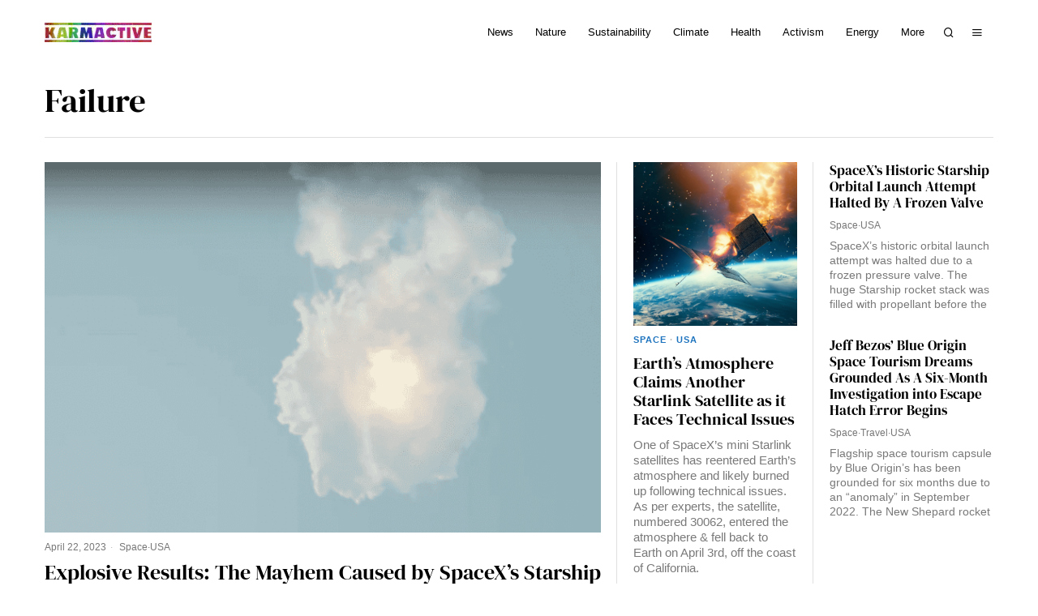

--- FILE ---
content_type: text/html; charset=UTF-8
request_url: https://www.karmactive.com/tag/failure/
body_size: 66452
content:
<!DOCTYPE html>
<html lang="en-US" class="no-js">
<head><script>if(navigator.userAgent.match(/MSIE|Internet Explorer/i)||navigator.userAgent.match(/Trident\/7\..*?rv:11/i)){var href=document.location.href;if(!href.match(/[?&]nowprocket/)){if(href.indexOf("?")==-1){if(href.indexOf("#")==-1){document.location.href=href+"?nowprocket=1"}else{document.location.href=href.replace("#","?nowprocket=1#")}}else{if(href.indexOf("#")==-1){document.location.href=href+"&nowprocket=1"}else{document.location.href=href.replace("#","&nowprocket=1#")}}}}</script><script>class RocketLazyLoadScripts{constructor(e){this.v="1.2.3",this.triggerEvents=e,this.userEventHandler=this._triggerListener.bind(this),this.touchStartHandler=this._onTouchStart.bind(this),this.touchMoveHandler=this._onTouchMove.bind(this),this.touchEndHandler=this._onTouchEnd.bind(this),this.clickHandler=this._onClick.bind(this),this.interceptedClicks=[],window.addEventListener("pageshow",t=>{this.persisted=t.persisted}),window.addEventListener("DOMContentLoaded",()=>{this._preconnect3rdParties()}),this.delayedScripts={normal:[],async:[],defer:[]},this.trash=[],this.allJQueries=[]}_addUserInteractionListener(t){if(document.hidden){t._triggerListener();return}this.triggerEvents.forEach(e=>window.addEventListener(e,t.userEventHandler,{passive:!0})),window.addEventListener("touchstart",t.touchStartHandler,{passive:!0}),window.addEventListener("mousedown",t.touchStartHandler),document.addEventListener("visibilitychange",t.userEventHandler)}_removeUserInteractionListener(){this.triggerEvents.forEach(t=>window.removeEventListener(t,this.userEventHandler,{passive:!0})),document.removeEventListener("visibilitychange",this.userEventHandler)}_onTouchStart(t){"HTML"!==t.target.tagName&&(window.addEventListener("touchend",this.touchEndHandler),window.addEventListener("mouseup",this.touchEndHandler),window.addEventListener("touchmove",this.touchMoveHandler,{passive:!0}),window.addEventListener("mousemove",this.touchMoveHandler),t.target.addEventListener("click",this.clickHandler),this._renameDOMAttribute(t.target,"onclick","rocket-onclick"),this._pendingClickStarted())}_onTouchMove(t){window.removeEventListener("touchend",this.touchEndHandler),window.removeEventListener("mouseup",this.touchEndHandler),window.removeEventListener("touchmove",this.touchMoveHandler,{passive:!0}),window.removeEventListener("mousemove",this.touchMoveHandler),t.target.removeEventListener("click",this.clickHandler),this._renameDOMAttribute(t.target,"rocket-onclick","onclick"),this._pendingClickFinished()}_onTouchEnd(t){window.removeEventListener("touchend",this.touchEndHandler),window.removeEventListener("mouseup",this.touchEndHandler),window.removeEventListener("touchmove",this.touchMoveHandler,{passive:!0}),window.removeEventListener("mousemove",this.touchMoveHandler)}_onClick(t){t.target.removeEventListener("click",this.clickHandler),this._renameDOMAttribute(t.target,"rocket-onclick","onclick"),this.interceptedClicks.push(t),t.preventDefault(),t.stopPropagation(),t.stopImmediatePropagation(),this._pendingClickFinished()}_replayClicks(){window.removeEventListener("touchstart",this.touchStartHandler,{passive:!0}),window.removeEventListener("mousedown",this.touchStartHandler),this.interceptedClicks.forEach(t=>{t.target.dispatchEvent(new MouseEvent("click",{view:t.view,bubbles:!0,cancelable:!0}))})}_waitForPendingClicks(){return new Promise(t=>{this._isClickPending?this._pendingClickFinished=t:t()})}_pendingClickStarted(){this._isClickPending=!0}_pendingClickFinished(){this._isClickPending=!1}_renameDOMAttribute(t,e,r){t.hasAttribute&&t.hasAttribute(e)&&(event.target.setAttribute(r,event.target.getAttribute(e)),event.target.removeAttribute(e))}_triggerListener(){this._removeUserInteractionListener(this),"loading"===document.readyState?document.addEventListener("DOMContentLoaded",this._loadEverythingNow.bind(this)):this._loadEverythingNow()}_preconnect3rdParties(){let t=[];document.querySelectorAll("script[type=rocketlazyloadscript]").forEach(e=>{if(e.hasAttribute("src")){let r=new URL(e.src).origin;r!==location.origin&&t.push({src:r,crossOrigin:e.crossOrigin||"module"===e.getAttribute("data-rocket-type")})}}),t=[...new Map(t.map(t=>[JSON.stringify(t),t])).values()],this._batchInjectResourceHints(t,"preconnect")}async _loadEverythingNow(){this.lastBreath=Date.now(),this._delayEventListeners(this),this._delayJQueryReady(this),this._handleDocumentWrite(),this._registerAllDelayedScripts(),this._preloadAllScripts(),await this._loadScriptsFromList(this.delayedScripts.normal),await this._loadScriptsFromList(this.delayedScripts.defer),await this._loadScriptsFromList(this.delayedScripts.async);try{await this._triggerDOMContentLoaded(),await this._triggerWindowLoad()}catch(t){console.error(t)}window.dispatchEvent(new Event("rocket-allScriptsLoaded")),this._waitForPendingClicks().then(()=>{this._replayClicks()}),this._emptyTrash()}_registerAllDelayedScripts(){document.querySelectorAll("script[type=rocketlazyloadscript]").forEach(t=>{t.hasAttribute("data-rocket-src")?t.hasAttribute("async")&&!1!==t.async?this.delayedScripts.async.push(t):t.hasAttribute("defer")&&!1!==t.defer||"module"===t.getAttribute("data-rocket-type")?this.delayedScripts.defer.push(t):this.delayedScripts.normal.push(t):this.delayedScripts.normal.push(t)})}async _transformScript(t){return new Promise((await this._littleBreath(),navigator.userAgent.indexOf("Firefox/")>0||""===navigator.vendor)?e=>{let r=document.createElement("script");[...t.attributes].forEach(t=>{let e=t.nodeName;"type"!==e&&("data-rocket-type"===e&&(e="type"),"data-rocket-src"===e&&(e="src"),r.setAttribute(e,t.nodeValue))}),t.text&&(r.text=t.text),r.hasAttribute("src")?(r.addEventListener("load",e),r.addEventListener("error",e)):(r.text=t.text,e());try{t.parentNode.replaceChild(r,t)}catch(i){e()}}:async e=>{function r(){t.setAttribute("data-rocket-status","failed"),e()}try{let i=t.getAttribute("data-rocket-type"),n=t.getAttribute("data-rocket-src");t.text,i?(t.type=i,t.removeAttribute("data-rocket-type")):t.removeAttribute("type"),t.addEventListener("load",function r(){t.setAttribute("data-rocket-status","executed"),e()}),t.addEventListener("error",r),n?(t.removeAttribute("data-rocket-src"),t.src=n):t.src="data:text/javascript;base64,"+window.btoa(unescape(encodeURIComponent(t.text)))}catch(s){r()}})}async _loadScriptsFromList(t){let e=t.shift();return e&&e.isConnected?(await this._transformScript(e),this._loadScriptsFromList(t)):Promise.resolve()}_preloadAllScripts(){this._batchInjectResourceHints([...this.delayedScripts.normal,...this.delayedScripts.defer,...this.delayedScripts.async],"preload")}_batchInjectResourceHints(t,e){var r=document.createDocumentFragment();t.forEach(t=>{let i=t.getAttribute&&t.getAttribute("data-rocket-src")||t.src;if(i){let n=document.createElement("link");n.href=i,n.rel=e,"preconnect"!==e&&(n.as="script"),t.getAttribute&&"module"===t.getAttribute("data-rocket-type")&&(n.crossOrigin=!0),t.crossOrigin&&(n.crossOrigin=t.crossOrigin),t.integrity&&(n.integrity=t.integrity),r.appendChild(n),this.trash.push(n)}}),document.head.appendChild(r)}_delayEventListeners(t){let e={};function r(t,r){!function t(r){!e[r]&&(e[r]={originalFunctions:{add:r.addEventListener,remove:r.removeEventListener},eventsToRewrite:[]},r.addEventListener=function(){arguments[0]=i(arguments[0]),e[r].originalFunctions.add.apply(r,arguments)},r.removeEventListener=function(){arguments[0]=i(arguments[0]),e[r].originalFunctions.remove.apply(r,arguments)});function i(t){return e[r].eventsToRewrite.indexOf(t)>=0?"rocket-"+t:t}}(t),e[t].eventsToRewrite.push(r)}function i(t,e){let r=t[e];Object.defineProperty(t,e,{get:()=>r||function(){},set(i){t["rocket"+e]=r=i}})}r(document,"DOMContentLoaded"),r(window,"DOMContentLoaded"),r(window,"load"),r(window,"pageshow"),r(document,"readystatechange"),i(document,"onreadystatechange"),i(window,"onload"),i(window,"onpageshow")}_delayJQueryReady(t){let e;function r(r){if(r&&r.fn&&!t.allJQueries.includes(r)){r.fn.ready=r.fn.init.prototype.ready=function(e){return t.domReadyFired?e.bind(document)(r):document.addEventListener("rocket-DOMContentLoaded",()=>e.bind(document)(r)),r([])};let i=r.fn.on;r.fn.on=r.fn.init.prototype.on=function(){if(this[0]===window){function t(t){return t.split(" ").map(t=>"load"===t||0===t.indexOf("load.")?"rocket-jquery-load":t).join(" ")}"string"==typeof arguments[0]||arguments[0]instanceof String?arguments[0]=t(arguments[0]):"object"==typeof arguments[0]&&Object.keys(arguments[0]).forEach(e=>{let r=arguments[0][e];delete arguments[0][e],arguments[0][t(e)]=r})}return i.apply(this,arguments),this},t.allJQueries.push(r)}e=r}r(window.jQuery),Object.defineProperty(window,"jQuery",{get:()=>e,set(t){r(t)}})}async _triggerDOMContentLoaded(){this.domReadyFired=!0,await this._littleBreath(),document.dispatchEvent(new Event("rocket-DOMContentLoaded")),await this._littleBreath(),window.dispatchEvent(new Event("rocket-DOMContentLoaded")),await this._littleBreath(),document.dispatchEvent(new Event("rocket-readystatechange")),await this._littleBreath(),document.rocketonreadystatechange&&document.rocketonreadystatechange()}async _triggerWindowLoad(){await this._littleBreath(),window.dispatchEvent(new Event("rocket-load")),await this._littleBreath(),window.rocketonload&&window.rocketonload(),await this._littleBreath(),this.allJQueries.forEach(t=>t(window).trigger("rocket-jquery-load")),await this._littleBreath();let t=new Event("rocket-pageshow");t.persisted=this.persisted,window.dispatchEvent(t),await this._littleBreath(),window.rocketonpageshow&&window.rocketonpageshow({persisted:this.persisted})}_handleDocumentWrite(){let t=new Map;document.write=document.writeln=function(e){let r=document.currentScript;r||console.error("WPRocket unable to document.write this: "+e);let i=document.createRange(),n=r.parentElement,s=t.get(r);void 0===s&&(s=r.nextSibling,t.set(r,s));let a=document.createDocumentFragment();i.setStart(a,0),a.appendChild(i.createContextualFragment(e)),n.insertBefore(a,s)}}async _littleBreath(){Date.now()-this.lastBreath>45&&(await this._requestAnimFrame(),this.lastBreath=Date.now())}async _requestAnimFrame(){return document.hidden?new Promise(t=>setTimeout(t)):new Promise(t=>requestAnimationFrame(t))}_emptyTrash(){this.trash.forEach(t=>t.remove())}}</script>
	<meta charset="UTF-8">
	<meta name="viewport" content="width=device-width, initial-scale=1.0">
	<link rel="profile" href="http://gmpg.org/xfn/11">
    
	<!--[if lt IE 9]>
	<script src="https://www.karmactive.com/wp-content/themes/fox/js/html5.js"></script>
	<![endif]-->
    
    <script type="rocketlazyloadscript">
    document.addEventListener('DOMContentLoaded',function(){
        var fox56_async_css = document.querySelectorAll('link[media="fox56_async"],style[media="fox56_async"]')
        if ( ! fox56_async_css ) {
            return;
        }
        for( var link of fox56_async_css ) {
            link.setAttribute('media','all')
        }
    });
</script>
<meta name='robots' content='index, follow, max-image-preview:large, max-snippet:-1, max-video-preview:-1' />
	<style></style>
	<!-- Jetpack Site Verification Tags -->
<meta name="google-site-verification" content="S64QVgN5a0DHoakQqi2iWDXeuEWSR-kNIFUJjYB4Z6A" />
<meta name="msvalidate.01" content="208D32D76719A682674ACE41AD4C912B" />
<meta name="p:domain_verify" content="086263d368db1cee8047670c040f8f06" />
<meta name="yandex-verification" content="98943032c56c194e" />
<meta name="facebook-domain-verification" content="8bp69vzrxz7fxjcg4gkdm6k3zb0cf6" />

	<!-- This site is optimized with the Yoast SEO plugin v26.3 - https://yoast.com/wordpress/plugins/seo/ -->
	<title>Failure Archives - Karmactive</title>
<link crossorigin data-rocket-preconnect href="https://dabaab12.sibforms.com" rel="preconnect">
<link data-rocket-preload as="style" href="[data-uri]" rel="preload" data-type="kppassive" data-kplinkhref="https://fonts.googleapis.com/css?family=DM%20Serif%20Display%3Aregular%7CNanum%20Myeongjo%3Aregular%7CLora%3Aregular%2Citalic&#038;display=swap">
<link href="[data-uri]" media="print" onload="this.media=&#039;all&#039;" rel="stylesheet" data-type="kppassive" data-kplinkhref="https://fonts.googleapis.com/css?family=DM%20Serif%20Display%3Aregular%7CNanum%20Myeongjo%3Aregular%7CLora%3Aregular%2Citalic&#038;display=swap">
<noscript><link rel="stylesheet" href="[data-uri]" data-type="kppassive" data-kplinkhref="https://fonts.googleapis.com/css?family=DM%20Serif%20Display%3Aregular%7CNanum%20Myeongjo%3Aregular%7CLora%3Aregular%2Citalic&#038;display=swap"></noscript>
<link crossorigin data-rocket-preload as="font" href="https://www.karmactive.com/wp-content/cache/fonts/1/google-fonts/fonts/s/dmserifdisplay/v16/-nFnOHM81r4j6k0gjAW3mujVU2B2G_5x0ujy.woff2" rel="preload">
<link crossorigin data-rocket-preload as="font" href="https://www.karmactive.com/wp-content/cache/fonts/1/google-fonts/fonts/s/dmserifdisplay/v16/-nFnOHM81r4j6k0gjAW3mujVU2B2G_Bx0g.woff2" rel="preload">
<link crossorigin data-rocket-preload as="font" href="https://www.karmactive.com/wp-content/themes/fox/css56/icons56/icon56.ttf?version=6.0.9.7" rel="preload">
<style id="wpr-usedcss">.fluid-width-video-wrapper{width:100%;position:relative;padding:0}.fluid-width-video-wrapper embed,.fluid-width-video-wrapper iframe,.fluid-width-video-wrapper object{position:absolute;top:0;left:0;width:100%;height:100%}img:is([sizes=auto i],[sizes^="auto," i]){contain-intrinsic-size:3000px 1500px}:root{--direction-multiplier:1}body.rtl,html[dir=rtl]{--direction-multiplier:-1}.elementor-hidden{display:none}.screen-reader-text{height:1px;margin:-1px;overflow:hidden;padding:0;position:absolute;top:-10000em;width:1px;clip:rect(0,0,0,0);border:0}:root{--page-title-display:block}@media (prefers-reduced-motion:no-preference){html{scroll-behavior:smooth}}:root{--swiper-theme-color:#007aff}.swiper-vertical>.swiper-wrapper{flex-direction:column}.swiper-wrapper{position:relative;width:100%;height:100%;z-index:1;display:flex;transition-property:transform;box-sizing:content-box}.swiper-android .swiper-slide,.swiper-wrapper{transform:translate3d(0,0,0)}.swiper-pointer-events{touch-action:pan-y}.swiper-pointer-events.swiper-vertical{touch-action:pan-x}.swiper-slide{flex-shrink:0;width:100%;height:100%;position:relative;transition-property:transform}.swiper-slide-invisible-blank{visibility:hidden}.swiper-autoheight,.swiper-autoheight .swiper-slide{height:auto}.swiper-autoheight .swiper-wrapper{align-items:flex-start;transition-property:transform,height}.swiper-backface-hidden .swiper-slide{transform:translateZ(0);-webkit-backface-visibility:hidden;backface-visibility:hidden}.swiper-3d,.swiper-3d.swiper-css-mode .swiper-wrapper{perspective:1200px}.swiper-3d .swiper-cube-shadow,.swiper-3d .swiper-slide,.swiper-3d .swiper-slide-shadow,.swiper-3d .swiper-slide-shadow-bottom,.swiper-3d .swiper-slide-shadow-left,.swiper-3d .swiper-slide-shadow-right,.swiper-3d .swiper-slide-shadow-top,.swiper-3d .swiper-wrapper{transform-style:preserve-3d}.swiper-3d .swiper-slide-shadow,.swiper-3d .swiper-slide-shadow-bottom,.swiper-3d .swiper-slide-shadow-left,.swiper-3d .swiper-slide-shadow-right,.swiper-3d .swiper-slide-shadow-top{position:absolute;left:0;top:0;width:100%;height:100%;pointer-events:none;z-index:10}.swiper-3d .swiper-slide-shadow{background:rgba(0,0,0,.15)}.swiper-3d .swiper-slide-shadow-left{background-image:linear-gradient(to left,rgba(0,0,0,.5),rgba(0,0,0,0))}.swiper-3d .swiper-slide-shadow-right{background-image:linear-gradient(to right,rgba(0,0,0,.5),rgba(0,0,0,0))}.swiper-3d .swiper-slide-shadow-top{background-image:linear-gradient(to top,rgba(0,0,0,.5),rgba(0,0,0,0))}.swiper-3d .swiper-slide-shadow-bottom{background-image:linear-gradient(to bottom,rgba(0,0,0,.5),rgba(0,0,0,0))}.swiper-css-mode>.swiper-wrapper{overflow:auto;scrollbar-width:none;-ms-overflow-style:none}.swiper-css-mode>.swiper-wrapper::-webkit-scrollbar{display:none}.swiper-css-mode>.swiper-wrapper>.swiper-slide{scroll-snap-align:start start}.swiper-horizontal.swiper-css-mode>.swiper-wrapper{scroll-snap-type:x mandatory}.swiper-vertical.swiper-css-mode>.swiper-wrapper{scroll-snap-type:y mandatory}.swiper-centered>.swiper-wrapper::before{content:'';flex-shrink:0;order:9999}.swiper-centered.swiper-horizontal>.swiper-wrapper>.swiper-slide:first-child{margin-inline-start:var(--swiper-centered-offset-before)}.swiper-centered.swiper-horizontal>.swiper-wrapper::before{height:100%;min-height:1px;width:var(--swiper-centered-offset-after)}.swiper-centered.swiper-vertical>.swiper-wrapper>.swiper-slide:first-child{margin-block-start:var(--swiper-centered-offset-before)}.swiper-centered.swiper-vertical>.swiper-wrapper::before{width:100%;min-width:1px;height:var(--swiper-centered-offset-after)}.swiper-centered>.swiper-wrapper>.swiper-slide{scroll-snap-align:center center}.swiper-virtual .swiper-slide{-webkit-backface-visibility:hidden;transform:translateZ(0)}.swiper-virtual.swiper-css-mode .swiper-wrapper::after{content:'';position:absolute;left:0;top:0;pointer-events:none}.swiper-virtual.swiper-css-mode.swiper-horizontal .swiper-wrapper::after{height:1px;width:var(--swiper-virtual-size)}.swiper-virtual.swiper-css-mode.swiper-vertical .swiper-wrapper::after{width:1px;height:var(--swiper-virtual-size)}:root{--swiper-navigation-size:44px}.swiper-button-next,.swiper-button-prev{position:absolute;top:50%;width:calc(var(--swiper-navigation-size)/ 44 * 27);height:var(--swiper-navigation-size);margin-top:calc(0px - (var(--swiper-navigation-size)/ 2));z-index:10;cursor:pointer;display:flex;align-items:center;justify-content:center;color:var(--swiper-navigation-color,var(--swiper-theme-color))}.swiper-button-next.swiper-button-disabled,.swiper-button-prev.swiper-button-disabled{opacity:.35;cursor:auto;pointer-events:none}.swiper-button-next.swiper-button-hidden,.swiper-button-prev.swiper-button-hidden{opacity:0;cursor:auto;pointer-events:none}.swiper-navigation-disabled .swiper-button-next,.swiper-navigation-disabled .swiper-button-prev{display:none!important}.swiper-button-next:after,.swiper-button-prev:after{font-family:swiper-icons;font-size:var(--swiper-navigation-size);text-transform:none!important;letter-spacing:0;font-variant:initial;line-height:1}.swiper-button-prev,.swiper-rtl .swiper-button-next{left:10px;right:auto}.swiper-button-prev:after,.swiper-rtl .swiper-button-next:after{content:'prev'}.swiper-button-next,.swiper-rtl .swiper-button-prev{right:10px;left:auto}.swiper-button-next:after,.swiper-rtl .swiper-button-prev:after{content:'next'}.swiper-button-lock{display:none}.swiper-pagination{position:absolute;text-align:center;transition:.3s opacity;transform:translate3d(0,0,0);z-index:10}.swiper-pagination.swiper-pagination-hidden{opacity:0}.swiper-pagination-disabled>.swiper-pagination,.swiper-pagination.swiper-pagination-disabled{display:none!important}.swiper-horizontal>.swiper-pagination-bullets,.swiper-pagination-bullets.swiper-pagination-horizontal,.swiper-pagination-custom,.swiper-pagination-fraction{bottom:10px;left:0;width:100%}.swiper-pagination-bullets-dynamic{overflow:hidden;font-size:0}.swiper-pagination-bullets-dynamic .swiper-pagination-bullet{transform:scale(.33);position:relative}.swiper-pagination-bullets-dynamic .swiper-pagination-bullet-active{transform:scale(1)}.swiper-pagination-bullets-dynamic .swiper-pagination-bullet-active-main{transform:scale(1)}.swiper-pagination-bullets-dynamic .swiper-pagination-bullet-active-prev{transform:scale(.66)}.swiper-pagination-bullets-dynamic .swiper-pagination-bullet-active-prev-prev{transform:scale(.33)}.swiper-pagination-bullets-dynamic .swiper-pagination-bullet-active-next{transform:scale(.66)}.swiper-pagination-bullets-dynamic .swiper-pagination-bullet-active-next-next{transform:scale(.33)}.swiper-pagination-bullet{width:var(--swiper-pagination-bullet-width,var(--swiper-pagination-bullet-size,8px));height:var(--swiper-pagination-bullet-height,var(--swiper-pagination-bullet-size,8px));display:inline-block;border-radius:50%;background:var(--swiper-pagination-bullet-inactive-color,#000);opacity:var(--swiper-pagination-bullet-inactive-opacity, .2)}button.swiper-pagination-bullet{border:none;margin:0;padding:0;box-shadow:none;-webkit-appearance:none;appearance:none}.swiper-pagination-clickable .swiper-pagination-bullet{cursor:pointer}.swiper-pagination-bullet:only-child{display:none!important}.swiper-pagination-bullet-active{opacity:var(--swiper-pagination-bullet-opacity, 1);background:var(--swiper-pagination-color,var(--swiper-theme-color))}.swiper-pagination-vertical.swiper-pagination-bullets,.swiper-vertical>.swiper-pagination-bullets{right:10px;top:50%;transform:translate3d(0,-50%,0)}.swiper-pagination-vertical.swiper-pagination-bullets .swiper-pagination-bullet,.swiper-vertical>.swiper-pagination-bullets .swiper-pagination-bullet{margin:var(--swiper-pagination-bullet-vertical-gap,6px) 0;display:block}.swiper-pagination-vertical.swiper-pagination-bullets.swiper-pagination-bullets-dynamic,.swiper-vertical>.swiper-pagination-bullets.swiper-pagination-bullets-dynamic{top:50%;transform:translateY(-50%);width:8px}.swiper-pagination-vertical.swiper-pagination-bullets.swiper-pagination-bullets-dynamic .swiper-pagination-bullet,.swiper-vertical>.swiper-pagination-bullets.swiper-pagination-bullets-dynamic .swiper-pagination-bullet{display:inline-block;transition:.2s transform,.2s top}.swiper-horizontal>.swiper-pagination-bullets .swiper-pagination-bullet,.swiper-pagination-horizontal.swiper-pagination-bullets .swiper-pagination-bullet{margin:0 var(--swiper-pagination-bullet-horizontal-gap,4px)}.swiper-horizontal>.swiper-pagination-bullets.swiper-pagination-bullets-dynamic,.swiper-pagination-horizontal.swiper-pagination-bullets.swiper-pagination-bullets-dynamic{left:50%;transform:translateX(-50%);white-space:nowrap}.swiper-horizontal>.swiper-pagination-bullets.swiper-pagination-bullets-dynamic .swiper-pagination-bullet,.swiper-pagination-horizontal.swiper-pagination-bullets.swiper-pagination-bullets-dynamic .swiper-pagination-bullet{transition:.2s transform,.2s left}.swiper-horizontal.swiper-rtl>.swiper-pagination-bullets-dynamic .swiper-pagination-bullet{transition:.2s transform,.2s right}.swiper-pagination-progressbar{background:rgba(0,0,0,.25);position:absolute}.swiper-pagination-progressbar .swiper-pagination-progressbar-fill{background:var(--swiper-pagination-color,var(--swiper-theme-color));position:absolute;left:0;top:0;width:100%;height:100%;transform:scale(0);transform-origin:left top}.swiper-rtl .swiper-pagination-progressbar .swiper-pagination-progressbar-fill{transform-origin:right top}.swiper-horizontal>.swiper-pagination-progressbar,.swiper-pagination-progressbar.swiper-pagination-horizontal,.swiper-pagination-progressbar.swiper-pagination-vertical.swiper-pagination-progressbar-opposite,.swiper-vertical>.swiper-pagination-progressbar.swiper-pagination-progressbar-opposite{width:100%;height:4px;left:0;top:0}.swiper-horizontal>.swiper-pagination-progressbar.swiper-pagination-progressbar-opposite,.swiper-pagination-progressbar.swiper-pagination-horizontal.swiper-pagination-progressbar-opposite,.swiper-pagination-progressbar.swiper-pagination-vertical,.swiper-vertical>.swiper-pagination-progressbar{width:4px;height:100%;left:0;top:0}.swiper-pagination-lock{display:none}.swiper-scrollbar{border-radius:10px;position:relative;-ms-touch-action:none;background:rgba(0,0,0,.1)}.swiper-scrollbar-disabled>.swiper-scrollbar,.swiper-scrollbar.swiper-scrollbar-disabled{display:none!important}.swiper-horizontal>.swiper-scrollbar,.swiper-scrollbar.swiper-scrollbar-horizontal{position:absolute;left:1%;bottom:3px;z-index:50;height:5px;width:98%}.swiper-scrollbar.swiper-scrollbar-vertical,.swiper-vertical>.swiper-scrollbar{position:absolute;right:3px;top:1%;z-index:50;width:5px;height:98%}.swiper-scrollbar-drag{height:100%;width:100%;position:relative;background:rgba(0,0,0,.5);border-radius:10px;left:0;top:0}.swiper-scrollbar-cursor-drag{cursor:move}.swiper-scrollbar-lock{display:none}.swiper-zoom-container{width:100%;height:100%;display:flex;justify-content:center;align-items:center;text-align:center}.swiper-zoom-container>canvas,.swiper-zoom-container>img,.swiper-zoom-container>svg{max-width:100%;max-height:100%;object-fit:contain}.swiper-slide-zoomed{cursor:move}.swiper-lazy-preloader{width:42px;height:42px;position:absolute;left:50%;top:50%;margin-left:-21px;margin-top:-21px;z-index:10;transform-origin:50%;box-sizing:border-box;border:4px solid var(--swiper-preloader-color,var(--swiper-theme-color));border-radius:50%;border-top-color:transparent}.swiper-watch-progress .swiper-slide-visible .swiper-lazy-preloader,.swiper:not(.swiper-watch-progress) .swiper-lazy-preloader{animation:1s linear infinite swiper-preloader-spin}.swiper-lazy-preloader-white{--swiper-preloader-color:#fff}.swiper-lazy-preloader-black{--swiper-preloader-color:#000}@keyframes swiper-preloader-spin{0%{transform:rotate(0)}100%{transform:rotate(360deg)}}.swiper .swiper-notification{position:absolute;left:0;top:0;pointer-events:none;opacity:0;z-index:-1000}.swiper-free-mode>.swiper-wrapper{transition-timing-function:ease-out;margin:0 auto}.swiper-grid>.swiper-wrapper{flex-wrap:wrap}.swiper-grid-column>.swiper-wrapper{flex-wrap:wrap;flex-direction:column}.swiper-fade.swiper-free-mode .swiper-slide{transition-timing-function:ease-out}.swiper-fade .swiper-slide{pointer-events:none;transition-property:opacity}.swiper-fade .swiper-slide .swiper-slide{pointer-events:none}.swiper-fade .swiper-slide-active,.swiper-fade .swiper-slide-active .swiper-slide-active{pointer-events:auto}.swiper-cube{overflow:visible}.swiper-cube .swiper-slide{pointer-events:none;-webkit-backface-visibility:hidden;backface-visibility:hidden;z-index:1;visibility:hidden;transform-origin:0 0;width:100%;height:100%}.swiper-cube .swiper-slide .swiper-slide{pointer-events:none}.swiper-cube.swiper-rtl .swiper-slide{transform-origin:100% 0}.swiper-cube .swiper-slide-active,.swiper-cube .swiper-slide-active .swiper-slide-active{pointer-events:auto}.swiper-cube .swiper-slide-active,.swiper-cube .swiper-slide-next,.swiper-cube .swiper-slide-next+.swiper-slide,.swiper-cube .swiper-slide-prev{pointer-events:auto;visibility:visible}.swiper-cube .swiper-slide-shadow-bottom,.swiper-cube .swiper-slide-shadow-left,.swiper-cube .swiper-slide-shadow-right,.swiper-cube .swiper-slide-shadow-top{z-index:0;-webkit-backface-visibility:hidden;backface-visibility:hidden}.swiper-cube .swiper-cube-shadow{position:absolute;left:0;bottom:0;width:100%;height:100%;opacity:.6;z-index:0}.swiper-cube .swiper-cube-shadow:before{content:'';background:#000;position:absolute;left:0;top:0;bottom:0;right:0;filter:blur(50px)}.swiper-flip{overflow:visible}.swiper-flip .swiper-slide{pointer-events:none;-webkit-backface-visibility:hidden;backface-visibility:hidden;z-index:1}.swiper-flip .swiper-slide .swiper-slide{pointer-events:none}.swiper-flip .swiper-slide-active,.swiper-flip .swiper-slide-active .swiper-slide-active{pointer-events:auto}.swiper-flip .swiper-slide-shadow-bottom,.swiper-flip .swiper-slide-shadow-left,.swiper-flip .swiper-slide-shadow-right,.swiper-flip .swiper-slide-shadow-top{z-index:0;-webkit-backface-visibility:hidden;backface-visibility:hidden}.swiper-creative .swiper-slide{-webkit-backface-visibility:hidden;backface-visibility:hidden;overflow:hidden;transition-property:transform,opacity,height}.swiper-cards{overflow:visible}.swiper-cards .swiper-slide{transform-origin:center bottom;-webkit-backface-visibility:hidden;backface-visibility:hidden;overflow:hidden}.el-popup{position:fixed;z-index:999;background:#fff;box-shadow:0 0 10px rgba(0,0,0,.3);display:none}.el-popup.showing{display:block}.popup-close{display:block;position:absolute;z-index:800;top:0;right:0;font-size:0;color:#000;width:40px;height:40px;cursor:pointer}.popup-close:after,.popup-close:before{display:block;content:"";border-top:1px solid;width:30px;transform:rotate(45deg);transform-origin:center center;position:absolute;left:4px;top:20px}.popup-close:after{transform:rotate(-45deg);transform-origin:center center}.el-popup-overlay{display:block;position:fixed;top:0;left:0;bottom:0;right:0;z-index:990;cursor:pointer;background:rgba(0,0,0,.5);opacity:0;visibility:hidden;transition:all .3s ease-out}.el-popup.showing+.el-popup-overlay{opacity:1;visibility:visible}.vnav ul{list-style:none;margin:0;padding:0}.vnav li{display:block}.vnav li+li{border-top:0 solid #999}.vnav a{display:block;color:inherit;line-height:24px;position:relative;border:0 solid}.vnav a:focus{outline:0}.vnav .menu{display:block}.vnav ul ul{display:none}li.menu-item-has-children>a>.caret{position:absolute;top:0;bottom:0;right:0;width:32px;text-align:center;cursor:pointer;z-index:299}li.menu-item-has-children>a>.caret i{font-size:100%;display:block;position:absolute;top:50%;left:0;right:0;line-height:32px;height:32px;margin-top:-16px}li.menu-item-has-children.active>a>.caret{opacity:.3}.el-share ul{display:inline-flex;align-items:center;margin:0;padding:0;list-style:none}.el-share ul li{display:block;flex:none}.el-share ul li+li{margin-left:8px}.el-share a{display:flex;align-items:center;justify-content:center;height:32px;width:32px;border-radius:50%;border:0 solid;text-align:center;background:#000;color:#fff;transition:all .3s ease-out}.el-share a:hover{background:#000;color:#fff}.el-share a i{display:block}.el-share a span{display:none}.search-hit-btn{font-size:16px;display:block;width:44px;height:44px;line-height:44px;text-align:center;padding:0;transition:all .15s ease-out}.search-hit-btn i{display:block;margin:0;line-height:inherit}.search-hit-btn{background:0 0!important;color:#777}.search-hit-btn:hover{color:#333}.yt-placement{position:absolute;top:0;left:0;right:0;z-index:99;display:block;opacity:0;visibility:hidden;transition:opacity .6s ease-out,visibility .6s ease-out}.thumbnail-youtube-player .thumbnail-inner{position:relative;overflow:hidden}.thumbnail-youtube-player .fluid-width-video-wrapper+*{position:absolute;top:0;left:0;right:0;bottom:0}.thumbnail-youtube-player.played .yt-placement{opacity:1;visibility:visible}@-webkit-keyframes fa-spin{0%{-webkit-transform:rotate(0);transform:rotate(0)}to{-webkit-transform:rotate(359deg);transform:rotate(359deg)}}@keyframes fa-spin{0%{-webkit-transform:rotate(0);transform:rotate(0)}to{-webkit-transform:rotate(359deg);transform:rotate(359deg)}0%{transform:rotate(0)}100%{transform:rotate(360deg)}}.mejs-container{clear:both;max-width:100%}.mejs-container *{font-family:Helvetica,Arial}.mejs-container{background:#222}.wp-video-shortcode video,video.wp-video-shortcode{max-width:100%;display:inline-block}:root{--wp--preset--aspect-ratio--square:1;--wp--preset--aspect-ratio--4-3:4/3;--wp--preset--aspect-ratio--3-4:3/4;--wp--preset--aspect-ratio--3-2:3/2;--wp--preset--aspect-ratio--2-3:2/3;--wp--preset--aspect-ratio--16-9:16/9;--wp--preset--aspect-ratio--9-16:9/16;--wp--preset--color--black:#000000;--wp--preset--color--cyan-bluish-gray:#abb8c3;--wp--preset--color--white:#ffffff;--wp--preset--color--pale-pink:#f78da7;--wp--preset--color--vivid-red:#cf2e2e;--wp--preset--color--luminous-vivid-orange:#ff6900;--wp--preset--color--luminous-vivid-amber:#fcb900;--wp--preset--color--light-green-cyan:#7bdcb5;--wp--preset--color--vivid-green-cyan:#00d084;--wp--preset--color--pale-cyan-blue:#8ed1fc;--wp--preset--color--vivid-cyan-blue:#0693e3;--wp--preset--color--vivid-purple:#9b51e0;--wp--preset--gradient--vivid-cyan-blue-to-vivid-purple:linear-gradient(135deg,rgba(6, 147, 227, 1) 0%,rgb(155, 81, 224) 100%);--wp--preset--gradient--light-green-cyan-to-vivid-green-cyan:linear-gradient(135deg,rgb(122, 220, 180) 0%,rgb(0, 208, 130) 100%);--wp--preset--gradient--luminous-vivid-amber-to-luminous-vivid-orange:linear-gradient(135deg,rgba(252, 185, 0, 1) 0%,rgba(255, 105, 0, 1) 100%);--wp--preset--gradient--luminous-vivid-orange-to-vivid-red:linear-gradient(135deg,rgba(255, 105, 0, 1) 0%,rgb(207, 46, 46) 100%);--wp--preset--gradient--very-light-gray-to-cyan-bluish-gray:linear-gradient(135deg,rgb(238, 238, 238) 0%,rgb(169, 184, 195) 100%);--wp--preset--gradient--cool-to-warm-spectrum:linear-gradient(135deg,rgb(74, 234, 220) 0%,rgb(151, 120, 209) 20%,rgb(207, 42, 186) 40%,rgb(238, 44, 130) 60%,rgb(251, 105, 98) 80%,rgb(254, 248, 76) 100%);--wp--preset--gradient--blush-light-purple:linear-gradient(135deg,rgb(255, 206, 236) 0%,rgb(152, 150, 240) 100%);--wp--preset--gradient--blush-bordeaux:linear-gradient(135deg,rgb(254, 205, 165) 0%,rgb(254, 45, 45) 50%,rgb(107, 0, 62) 100%);--wp--preset--gradient--luminous-dusk:linear-gradient(135deg,rgb(255, 203, 112) 0%,rgb(199, 81, 192) 50%,rgb(65, 88, 208) 100%);--wp--preset--gradient--pale-ocean:linear-gradient(135deg,rgb(255, 245, 203) 0%,rgb(182, 227, 212) 50%,rgb(51, 167, 181) 100%);--wp--preset--gradient--electric-grass:linear-gradient(135deg,rgb(202, 248, 128) 0%,rgb(113, 206, 126) 100%);--wp--preset--gradient--midnight:linear-gradient(135deg,rgb(2, 3, 129) 0%,rgb(40, 116, 252) 100%);--wp--preset--font-size--small:13px;--wp--preset--font-size--medium:20px;--wp--preset--font-size--large:36px;--wp--preset--font-size--x-large:42px;--wp--preset--spacing--20:0.44rem;--wp--preset--spacing--30:0.67rem;--wp--preset--spacing--40:1rem;--wp--preset--spacing--50:1.5rem;--wp--preset--spacing--60:2.25rem;--wp--preset--spacing--70:3.38rem;--wp--preset--spacing--80:5.06rem;--wp--preset--shadow--natural:6px 6px 9px rgba(0, 0, 0, .2);--wp--preset--shadow--deep:12px 12px 50px rgba(0, 0, 0, .4);--wp--preset--shadow--sharp:6px 6px 0px rgba(0, 0, 0, .2);--wp--preset--shadow--outlined:6px 6px 0px -3px rgba(255, 255, 255, 1),6px 6px rgba(0, 0, 0, 1);--wp--preset--shadow--crisp:6px 6px 0px rgba(0, 0, 0, 1)}:where(.is-layout-flex){gap:.5em}:where(.is-layout-grid){gap:.5em}:where(.wp-block-post-template.is-layout-flex){gap:1.25em}:where(.wp-block-post-template.is-layout-grid){gap:1.25em}:where(.wp-block-columns.is-layout-flex){gap:2em}:where(.wp-block-columns.is-layout-grid){gap:2em}:root :where(.wp-block-pullquote){font-size:1.5em;line-height:1.6}@keyframes a{0%{transform:rotate(0)}to{transform:rotate(359deg)}}.eicon-chevron-right:before{content:"\e87d"}.eicon-chevron-left:before{content:"\e87e"}.eicon-chevron-double-left:before{content:"\e90f"}.eicon-chevron-double-right:before{content:"\e910"}.elementor-kit-1067{--e-global-color-primary:#6EC1E4;--e-global-color-secondary:#54595F;--e-global-color-text:#7A7A7A;--e-global-color-accent:#61CE70;--e-global-typography-primary-font-family:"Roboto";--e-global-typography-primary-font-weight:600;--e-global-typography-secondary-font-family:"Roboto Slab";--e-global-typography-secondary-font-weight:400;--e-global-typography-text-font-family:"Roboto";--e-global-typography-text-font-weight:400;--e-global-typography-accent-font-family:"Roboto";--e-global-typography-accent-font-weight:500}@font-face{font-family:'DM Serif Display';font-style:normal;font-weight:400;font-display:swap;src:url(https://www.karmactive.com/wp-content/cache/fonts/1/google-fonts/fonts/s/dmserifdisplay/v16/-nFnOHM81r4j6k0gjAW3mujVU2B2G_5x0ujy.woff2) format('woff2');unicode-range:U+0100-02BA,U+02BD-02C5,U+02C7-02CC,U+02CE-02D7,U+02DD-02FF,U+0304,U+0308,U+0329,U+1D00-1DBF,U+1E00-1E9F,U+1EF2-1EFF,U+2020,U+20A0-20AB,U+20AD-20C0,U+2113,U+2C60-2C7F,U+A720-A7FF}@font-face{font-family:'DM Serif Display';font-style:normal;font-weight:400;font-display:swap;src:url(https://www.karmactive.com/wp-content/cache/fonts/1/google-fonts/fonts/s/dmserifdisplay/v16/-nFnOHM81r4j6k0gjAW3mujVU2B2G_Bx0g.woff2) format('woff2');unicode-range:U+0000-00FF,U+0131,U+0152-0153,U+02BB-02BC,U+02C6,U+02DA,U+02DC,U+0304,U+0308,U+0329,U+2000-206F,U+20AC,U+2122,U+2191,U+2193,U+2212,U+2215,U+FEFF,U+FFFD}@font-face{font-family:icon56;src:url('https://www.karmactive.com/wp-content/themes/fox/css56/icons56/icon56.ttf?version=6.0.9.7') format('truetype'),url('https://www.karmactive.com/wp-content/themes/fox/css56/icons56/icon56.woff?version=6.0.9.7') format('woff'),url('https://www.karmactive.com/wp-content/themes/fox/css56/icons56/icon56.svg?version=6.0.9.7#icon56') format('svg');font-weight:400;font-style:normal;font-display:swap}html{font-family:sans-serif;-ms-text-size-adjust:100%;-webkit-text-size-adjust:100%}body{margin:0}article,aside,figcaption,figure,footer,main,menu,nav,section,summary{display:block}audio,progress,video{display:inline-block}audio:not([controls]){display:none;height:0}progress{vertical-align:baseline}[hidden],template{display:none}a{background-color:transparent;-webkit-text-decoration-skip:objects}a:active,a:hover{outline-width:0}strong{font-weight:inherit}strong{font-weight:bolder}h1{font-size:2em;margin:.67em 0}img{border-style:none}svg:not(:root){overflow:hidden}code{font-family:monospace,monospace;font-size:1em}figure{margin:1em 40px}button,input,select,textarea{font:inherit;margin:0}optgroup{font-weight:700}button,input{overflow:visible}button,select{text-transform:none}[type=submit],button,html [type=button]{-webkit-appearance:button}[type=button]::-moz-focus-inner,[type=submit]::-moz-focus-inner,button::-moz-focus-inner{border-style:none;padding:0}[type=button]:-moz-focusring,[type=submit]:-moz-focusring,button:-moz-focusring{outline:ButtonText dotted 1px}fieldset{border:1px solid silver;margin:0 2px;padding:.35em .625em .75em}legend{box-sizing:border-box;color:inherit;display:table;max-width:100%;padding:0;white-space:normal}textarea{overflow:auto}[type=checkbox],[type=radio]{box-sizing:border-box;padding:0}[type=number]::-webkit-inner-spin-button,[type=number]::-webkit-outer-spin-button{height:auto}[type=search]{-webkit-appearance:textfield;outline-offset:-2px}[type=search]::-webkit-search-cancel-button,[type=search]::-webkit-search-decoration{-webkit-appearance:none}::-webkit-input-placeholder{color:inherit;opacity:.54}::-webkit-file-upload-button{-webkit-appearance:button;font:inherit}article,aside,figcaption,figure,footer,nav,section{display:block}audio,video{display:inline-block}audio:not([controls]){display:none}html{font-size:100%;-webkit-text-size-adjust:100%;-ms-text-size-adjust:100%}a:focus{outline:#333 dotted thin;outline:-webkit-focus-ring-color auto 5px;outline-offset:-2px}a:active,a:hover{outline:0}img{max-width:100%;height:auto;vertical-align:middle;border:0;-ms-interpolation-mode:bicubic}button,input,select,textarea{margin:0;font-size:100%;vertical-align:middle}button,input{line-height:normal}button::-moz-focus-inner,input::-moz-focus-inner{padding:0;border:0}[class*=" ic56-"],[class^=ic56-]{font-family:icon56!important;font-style:normal;font-weight:400;font-variant:normal;text-transform:none;line-height:1;-webkit-font-smoothing:antialiased;-moz-osx-font-smoothing:grayscale}.ic56-facebook:before{content:"\ea90"}.ic56-instagram:before{content:"\ea92"}.ic56-whatsapp:before{content:"\ea93"}.ic56-telegram:before{content:"\ea95"}.ic56-twitter:before{content:"\ea96"}.ic56-youtube:before{content:"\ea9d"}.ic56-linkedin2:before{content:"\eaca"}.ic56-pinterest:before{content:"\ead1"}.ic56-chevron-thin-up:before{content:"\e907"}.ic56-menu1:before{content:"\e913"}.ic56-x:before{content:"\e910"}.ic56-search:before{content:"\e911"}.ic56-close:before{content:"\e912"}:root{--font-body:"Helvetica Neue",Helvetica,Arial,sans-serif;--font-heading:"Helvetica Neue",Helvetica,Arial,sans-serif;--font-nav:"Helvetica Neue",Helvetica,Arial,sans-serif;--accent-color:#db4a37;--link-color:#db4a36;--border-color:#c0c1c0;--input-color:#000;--input-background:#fff;--input-border-color:var(--border-color);--input-border-width:1px;--input-border-radius:1px;--input-height:46px;--input-focus-color:#000;--input-focus-background:#fafafa;--input-focus-border-color:var(--border-color);--input-shadow:none;--input-focus-shadow:none;--input-placeholder-opacity:0.6;--button-padding:28px;--button-height:48px;--button-border-radius:0px;--button-shadow:none;--button-hover-shadow:none;--content-width:1080px;--narrow-width:660px;--ipad-f:0.88;--ipad-portrait-f:0.71;--iphone-f:0.5;--iphone-portrait-f:0.42;--fb:#3b5998;--ms:#0084ff;--tw:#55acee;--pin:#cc2127;--lin:#0077b5;--em:#111;--ws:#128c7e;--rd:#ff4500;--list-widget-border-style:solid;--list-widget-border-color:var(--border-color);--microtip-transition-duration:0ms;--darkmode-text-color:#fff;--darkmode-bg:#000}body{position:relative;overflow:hidden}*,:after,:before{box-sizing:border-box;-webkit-box-sizing:border-box;-moz-box-sizing:border-box}html{font-size:.625em}body{font-family:var(--font-body);font-size:16px;color:#000;line-height:1.5}h1,h2,h3,h4,h5,h6{line-height:1.3;font-family:var(--font-heading);font-weight:700}.gallery,address,dl,figure,h1,h2,h3,h4,h5,h6,p,table,ul{margin:0 0 24px}@media only screen and (max-width:600px){body{font-size:14px}.gallery,address,dl,figure,h1,h2,h3,h4,h5,h6,p,table,ul{margin-bottom:20px}}ul{padding-left:1.75em}ul{list-style-type:square}li{line-height:1.5}a{color:var(--link-color);text-decoration:none}a:hover{text-decoration:none}a:focus{outline:inherit}img{border:0;max-width:100%}input,select,textarea{max-width:100%;background:0 0}input[type=date],input[type=email],input[type=number],input[type=password],input[type=search],input[type=text],input[type=url],textarea{box-shadow:none;-webkit-appearance:none;-webkit-border-radius:0;color:var(--input-color);border:1px solid var(--input-border-color);border-radius:var(--input-border-radius);background:var(--input-background);border-width:var(--input-border-width);transition:color .15s ease-out,background-color .15s ease-out,border-color .15s ease-out,box-shadow .15s ease-out;line-height:var(--input-height);padding:0 14px;font-size:.9em;font-family:var(--font-body);box-shadow:var(--input-shadow);width:100%}input[type=date]::-webkit-input-placeholder,input[type=email]::-webkit-input-placeholder,input[type=number]::-webkit-input-placeholder,input[type=password]::-webkit-input-placeholder,input[type=search]::-webkit-input-placeholder,input[type=text]::-webkit-input-placeholder,input[type=url]::-webkit-input-placeholder,textarea::-webkit-input-placeholder{opacity:var(--input-placeholder-opacity);color:var(--input-color)}input[type=date]::-moz-placeholder,input[type=email]::-moz-placeholder,input[type=number]::-moz-placeholder,input[type=password]::-moz-placeholder,input[type=search]::-moz-placeholder,input[type=text]::-moz-placeholder,input[type=url]::-moz-placeholder,textarea::-moz-placeholder{opacity:var(--input-placeholder-opacity);color:var(--input-color)}input[type=date]:-moz-placeholder,input[type=email]:-moz-placeholder,input[type=number]:-moz-placeholder,input[type=password]:-moz-placeholder,input[type=search]:-moz-placeholder,input[type=text]:-moz-placeholder,input[type=url]:-moz-placeholder,textarea:-moz-placeholder{opacity:var(--input-placeholder-opacity);color:var(--input-color)}input[type=date]:-ms-input-placeholder,input[type=email]:-ms-input-placeholder,input[type=number]:-ms-input-placeholder,input[type=password]:-ms-input-placeholder,input[type=search]:-ms-input-placeholder,input[type=text]:-ms-input-placeholder,input[type=url]:-ms-input-placeholder,textarea:-ms-input-placeholder{opacity:var(--input-placeholder-opacity);color:var(--input-color)}textarea{height:180px;padding-top:12px;padding-bottom:12px;line-height:1.5;width:100%}input[type=date]:focus,input[type=email]:focus,input[type=number]:focus,input[type=password]:focus,input[type=search]:focus,input[type=text]:focus,input[type=url]:focus,textarea:focus{color:var(--input-focus-color);border-color:var(--input-focus-border-color);background:var(--input-focus-background);box-shadow:var(--input-focus-shadow);outline:0}input[type=date]:focus::-webkit-input-placeholder,input[type=email]:focus::-webkit-input-placeholder,input[type=number]:focus::-webkit-input-placeholder,input[type=password]:focus::-webkit-input-placeholder,input[type=search]:focus::-webkit-input-placeholder,input[type=text]:focus::-webkit-input-placeholder,input[type=url]:focus::-webkit-input-placeholder,textarea:focus::-webkit-input-placeholder{opacity:var(--input-placeholder-opacity);color:var(--input-focus-color)}input[type=date]:focus::-moz-placeholder,input[type=email]:focus::-moz-placeholder,input[type=number]:focus::-moz-placeholder,input[type=password]:focus::-moz-placeholder,input[type=search]:focus::-moz-placeholder,input[type=text]:focus::-moz-placeholder,input[type=url]:focus::-moz-placeholder,textarea:focus::-moz-placeholder{opacity:var(--input-placeholder-opacity);color:var(--input-focus-color)}input[type=date]:focus:-moz-placeholder,input[type=email]:focus:-moz-placeholder,input[type=number]:focus:-moz-placeholder,input[type=password]:focus:-moz-placeholder,input[type=search]:focus:-moz-placeholder,input[type=text]:focus:-moz-placeholder,input[type=url]:focus:-moz-placeholder,textarea:focus:-moz-placeholder{opacity:var(--input-placeholder-opacity);color:var(--input-focus-color)}input[type=date]:focus:-ms-input-placeholder,input[type=email]:focus:-ms-input-placeholder,input[type=number]:focus:-ms-input-placeholder,input[type=password]:focus:-ms-input-placeholder,input[type=search]:focus:-ms-input-placeholder,input[type=text]:focus:-ms-input-placeholder,input[type=url]:focus:-ms-input-placeholder,textarea:focus:-ms-input-placeholder{opacity:var(--input-placeholder-opacity);color:var(--input-focus-color)}select{width:100%;max-width:100%;outline:0;height:var(--input-height);line-height:var(--input-height);border:1px solid var(--input-border-color);border-width:var(--input-border-width);padding:0 12px}button,input[type=submit]{cursor:pointer;display:inline-flex;align-content:center;align-items:center;justify-content:center;line-height:var(--button-height);padding:0 var(--button-padding);font-family:var(--font-heading);border:0 solid;border-radius:var(--button-border-radius);box-shadow:var(--button-shadow);font-size:12px;text-transform:uppercase;letter-spacing:1px;font-weight:700;letter-spacing:0;text-align:center;transition:all .3s ease-out;color:#fff;background:#000}button:hover,input[type=submit]:hover{box-shadow:var(--button-hover-shadow);color:#fff;background:var(--accent-color)}button i,input[type=submit] i{margin-left:5px}.fox56-social-list ul{list-style:none;margin:0;padding:0;display:flex;align-items:center;flex-flow:row wrap}.fox56-social-list li{display:block}.fox56-social-list li+li{margin-left:6px}.fox56-social-list a{display:flex;align-content:center;align-items:center;justify-content:center;width:32px;height:32px;border-radius:50%;border:0 solid;text-align:center;font-size:18px;color:inherit;text-decoration:none;transition:all .15s ease-out}.fox56-social-list i{display:block}.fox56-social-list img{display:block;width:18px}.fox56-social-list a:hover{color:var(--accent-color)}.share56{display:flex;align-items:center}.align-center .share56,.share56.align-center{justify-content:center}.align-right .share56,.share56.align-right{justify-content:flex-end}.share56 ul{list-style:none;margin:0;padding:0;display:flex;align-items:center;flex-flow:row wrap}.share56 li{display:block}.share56 a{display:block;color:#fff;background:#111;text-decoration:none;text-align:center;display:flex;align-items:center;justify-content:center;font-size:16px;height:32px;transition:all .2s ease-out}.share56 a:hover{color:#fff;background-color:#111}.share56 a span{display:none}.row56{display:grid;-moz-column-gap:24px;column-gap:24px;margin:0}.row56--5cols{grid-template-columns:repeat(5,1fr)}@media only screen and (max-width:840px){.row56{display:block}.row56__col+.row56__col{margin-top:24px}body{border:0}}[class*=col-].row56__col{padding:0}.col--1-3{grid-column:1/span 3}.col--4-1{grid-column:4/span 1}.order--1{order:1}.order--2{order:2}.order--4{order:4}.row{display:flex;align-items:stretch;flex-flow:row wrap;margin:0 -10px}.col{padding:0 10px}.col-0-1{width:0;display:none!important}#wi-all,.widget-area{max-width:100%}#wi-all::after,.widget-area::after{clear:both;content:"";display:table}.container{width:var(--content-width);max-width:97%;margin-left:auto;margin-right:auto;clear:both}.container:after,.container:before{clear:both;display:table;content:"";line-height:0}.container::after{clear:both;content:"";display:table}.container .container{max-width:100%}.hassidebar>.container--main{display:flex;align-items:stretch}.hassidebar>.container--main>.primary56{width:calc(100% - 260px);flex:none}@media only screen and (max-width:1024px){.hassidebar>.container--main>.primary56{width:calc(100% - 200px)}}@media only screen and (max-width:840px){.hassidebar>.container--main{display:block}.hassidebar>.container--main>.primary56{width:100%}}.hassidebar>.container--main>.secondary56{flex:none}.secondary56{width:260px}.secondary56{position:relative}.hassidebar--right .primary56{padding-right:32px}@media only screen and (max-width:1024px){.hassidebar>.container--main>.secondary56{width:200px}.hassidebar--right .primary56{padding-right:10px}}@media only screen and (max-width:840px){.hassidebar>.container--main>.secondary56{width:100%}.secondary56{margin-top:24px}.hassidebar--right .primary56{padding-right:0}}.meta56{display:flex;align-items:center;flex-flow:row wrap;font-size:.9em;line-height:1.4;font-family:var(--font-heading);-ms-word-wrap:break-word;word-wrap:break-word}.align-center .meta56{justify-content:center}.align-right .meta56{justify-content:flex-end}.meta56__item+.meta56__item:before{content:"·";margin:0 5px;opacity:.5}.meta56__item a{color:inherit;transition:all .15s ease-out}.meta56__item a:hover{color:inherit}.meta56__author{display:flex;align-items:center;flex-flow:row wrap}.meta56__author a{display:flex;align-items:center;align-content:center}.meta56__author a img{width:32px;display:block;border-radius:50%;margin-right:6px}.meta56__category{-ms-word-wrap:break-word;word-wrap:break-word}.meta56__category a{color:inherit}.meta56__category--fancy{text-transform:uppercase;font-family:var(--font-heading);letter-spacing:1px;font-size:.85em;word-wrap:break-word}.meta56__category--fancy .sep{margin:0 4px;opacity:.5}.meta56__category--fancy a{border-bottom:2px solid transparent;transition:all .15s ease-out;display:inline-block}.meta56__category--fancy a:hover{border-bottom-color:currentColor}@media only screen and (max-width:420px){.meta56__category--fancy{font-size:.8em}}.meta56 .meta56__category--fancy a,.meta56 .meta56__category--fancy a:hover{color:var(--accent-color)}.carousel56{overflow:hidden;position:relative}.main-carousel{overflow-x:scroll;overflow-y:hidden;white-space:nowrap;width:auto;display:flex;-ms-overflow-style:-ms-autohiding-scrollbar;-ms-overflow-style:none;scrollbar-width:none}.main-carousel::-webkit-scrollbar{display:none}.titlebar56{display:block;border:0 solid}.titlebar56 .container{border:0 solid;padding:20px 0}@media only screen and (max-width:600px){.container{max-width:94%}.titlebar56 .container{padding:10px 0}}.titlebar56__main{display:block;margin:0 auto;max-width:100%;width:600px}.align-left .titlebar56__main{margin-left:0}.align-right .titlebar56__main{margin-left:auto;margin-right:0}.titlebar56__title{margin:0;font-size:64px}.toparea56 .container{padding:2em 0;border-bottom:1px solid var(--border-color)}.archive56__main{padding:2em 0}@media only screen and (max-width:600px){.titlebar56__title{font-size:32px}.archive56__main{padding:1em 0}}.darkmode{background:var(--darkmode-bg);color:var(--darkmode-text-color)}.darkmode .scrollup56{background:var(--darkmode-bg);color:var(--darkmode-text-color)}.darkmode .sidedock56{background:var(--darkmode-bg)}.darkmode .mainnav ul.menu>li>a,.darkmode .mainnav ul.menu>li>a:hover{color:var(--darkmode-text-color)}.darkmode .mainnav ul.sub-menu{background:var(--darkmode-bg);color:var(--darkmode-text-color)}.darkmode .masthead--sticky .masthead__wrapper.before-sticky{background:var(--darkmode-bg)}.darkmode .masthead--sticky .masthead__wrapper.before-sticky .mainnav ul.menu>li>a{color:var(--darkmode-text-color)}.darkmode .search-wrapper-modal{background:var(--darkmode-bg);color:var(--darkmode-text-color)}.darkmode .header_mobile56{background:var(--darkmode-bg);color:var(--darkmode-text-color)}.darkmode .footer_sidebar56{background:var(--darkmode-bg);color:var(--darkmode-text-color)}.darkmode .footer_bottom56{background:var(--darkmode-bg);color:var(--darkmode-text-color)}.darkmode .offcanvas56{background:var(--darkmode-bg);color:var(--darkmode-text-color)}.darkmode .blog56__sep__line,.darkmode .post56__sep__line{border-color:rgba(255,255,255,.25)!important}.darkmode .thumbnail56 figcaption,.darkmode .wp-block-image figcaption{color:var(--darkmode-text-color)}.footer_bottom56,.footer_sidebar56,.scrollup56,.sidedock56,.site-footer,.widget{display:none}.header56__section{border:0 solid}.header56__section__container{border:0 solid}.header56__section .header56__part{display:flex;align-items:center}.header56__part--center{justify-content:center}.header56__part--right{justify-content:flex-end}.header56__element{display:block}.header56__element+.header56__element{margin-left:8px}.main_header56 .container{padding:14px 0}.header_mobile56{border:0 solid silver;display:none}@media only screen and (max-width:840px){.header_desktop56{display:none}.header_mobile56{display:block}.header_mobile56--sticky+.header_mobile56__height{display:block}}.header_mobile56 .logo56 img{width:auto;height:32px}.header_mobile56--sticky{position:fixed;top:0;left:0;right:0;z-index:999;background:#fff}.header_mobile56__height{display:none}.logo56{text-align:center}.logo56 a{color:inherit}.logo56 a:hover{color:inherit}.logo56 .fox-logo.logo-type-image,.logo56 .logo-type-image{line-height:0}.search-btn{display:block;color:inherit;font-size:18px;cursor:pointer}.search-btn i{display:block}.search-btn img{width:32px}.search-wrapper-classic{display:none}.search-wrapper-modal{display:none}.hamburger{display:block;width:40px;height:40px;display:flex;align-items:center;justify-content:center;border:0 solid;color:inherit;font-size:18px;transition:all .15s ease-out;cursor:pointer}.hamburger i{line-height:inherit}.hamburger .icon-close{display:none}.hamburger img{display:block;max-width:100%;width:100%}.lamp56{cursor:pointer}.lamp56 svg{width:20px;height:20px}.lamp56 span{font-family:Arial,sans-serif;font-size:11px;text-transform:uppercase;letter-spacing:.5px;font-weight:400;margin-left:5px}.mainnav{font-family:var(--font-nav)}.mainnav ul{list-style:none;margin:0;padding:0}.mainnav ul:after{clear:both;content:"";display:table}.mainnav a{color:inherit;text-decoration:none;display:block}.mainnav ul.menu>li{display:block;float:left;position:relative}.mainnav ul.menu>li>a{position:relative;display:flex;align-items:center;font-size:16px;padding:0 12px;line-height:40px;transition:all .15s ease-out}.mainnav ul.sub-menu{display:block;position:absolute;z-index:999;top:100%;left:0;background:#fff;width:180px;border:1px solid #ccc;display:none}.mainnav ul.sub-menu li{border-top:0 solid}.mainnav ul.sub-menu>li{position:relative}.mainnav ul.sub-menu a{color:inherit;display:block;line-height:28px;padding:0 12px;text-decoration:none}.mainnav li:hover>ul.sub-menu{display:block}.mainnav ul.sub-menu ul.sub-menu{top:0;left:100%}.mainnav ul.menu>li>a:after{position:absolute;left:10%;width:90%;height:2px;display:none;content:"";z-index:10;transition:all .15s ease-out;background:currentColor;transform:scale(0,1);transform-origin:top center}.mainnav ul.menu>li:hover>a:after{transform:scale(1,1)}.mk{text-decoration:none;font-style:normal;font-size:14px;margin-left:3px;display:block}.mainnav ul.menu>li.mega,.mainnav ul.menu>li.menu-item-has-children{position:relative}.mainnav ul.menu>li.mega:after,.mainnav ul.menu>li.mega:before,.mainnav ul.menu>li.menu-item-has-children:after,.mainnav ul.menu>li.menu-item-has-children:before{display:none;content:"";position:absolute;bottom:0;left:30px;z-index:29999;width:0;height:0;border-left:8px solid transparent;border-right:8px solid transparent;border-bottom:8px solid #fff}.mainnav ul.menu>li.mega:before,.mainnav ul.menu>li.menu-item-has-children:before{z-index:28888;border-left:9px solid transparent;border-right:9px solid transparent;border-bottom:9px solid #ccc;bottom:0;left:29px}.nav--dropdown-has-sep ul.sub-menu li+li{border-top-width:1px}.mainnav li.mega>.sub-menu{display:none;align-items:stretch;padding:20px 0}.mainnav li.mega>.sub-menu>li{display:block;position:relative;flex:none}.mainnav li.mega>.sub-menu>li:before{content:"";top:0;bottom:0;border-left:1px solid;position:absolute;left:0;display:none}.mainnav li.mega>.sub-menu>li>a{display:block;font-weight:600}.mainnav li.mega>.sub-menu>li+li{border-top:0}.mainnav li.mega>.sub-menu>li+li:before{display:block}.mainnav li.mega>.sub-menu ul{display:block!important;position:static!important;box-shadow:none!important;border:0;margin:0;padding:1px;border-radius:0;background:0 0}.mainnav li.mega>.sub-menu ul>li+li{border-top:0}.mainnav li.mega:hover>.sub-menu{display:none}.mainnav li.mega.mega-loaded:hover>.sub-menu{display:flex}.mega.column-3>.sub-menu{width:540px}.mega.column-3>.sub-menu>li{width:33.33%}.mega.mega-full{position:relative}.mega.mega-full>.sub-menu{width:100%}.mainnav li.mega>.submenu-display-items{padding-left:10px;padding-right:10px}.mainnav li.mega>.submenu-display-items>li:before{border:0;display:none}.mainnav li.mega>.submenu-display-items a,.mainnav li.mega>.submenu-display-items li{background:0 0!important}.mainnav li.mega>.submenu-display-items .post-nav-item-title{text-transform:inherit;font-size:1.1em;line-height:1.1!important;font-weight:inherit;margin:4px 0 0;letter-spacing:0}.mainnav li.mega>.submenu-display-items .post-nav-item-title a{line-height:inherit!important}.offcanvas56{display:none}.offcanvas56__overlay{opacity:0;visibility:hidden}.minimal-header{height:40px}@media only screen and (max-width:840px){.minimal-header .hamburger{position:absolute;top:50%;left:0;transform:translate(0,-50%)}}@media (min-width:1024px){.minimal-header{position:fixed;top:0;left:0;right:0;z-index:999999}.minimal-header .hamburger{transition:color .25s,background-color .25s,border-color .25s}.minimal-header.top-mode .hamburger{position:absolute;top:50%;left:0;transform:translate(0,-50%);z-index:9999}}[aria-label][role~=tooltip]{position:relative}[aria-label][role~=tooltip]:after,[aria-label][role~=tooltip]:before{transform:translate3d(0,0,0);backface-visibility:hidden;will-change:transform;opacity:0;pointer-events:none;transition:all var(--microtip-transition-duration, .18s) var(--microtip-transition-easing, ease-in-out) var(--microtip-transition-delay, 0s);position:absolute;box-sizing:border-box;z-index:100000000;transform-origin:top}[aria-label][role~=tooltip]:before{background-size:100% auto!important;content:""}[aria-label][role~=tooltip]:after{background:rgba(17,17,17,.9);border-radius:4px;color:#fff;content:attr(aria-label);font-size:var(--microtip-font-size, 13px);font-weight:var(--microtip-font-weight,normal);text-transform:var(--microtip-text-transform,none);padding:.5em 1em;white-space:nowrap;box-sizing:content-box}[aria-label][role~=tooltip]:focus:after,[aria-label][role~=tooltip]:focus:before,[aria-label][role~=tooltip]:hover:after,[aria-label][role~=tooltip]:hover:before{opacity:1;pointer-events:auto}[role~=tooltip][data-microtip-position|=top]:before{background:url(data:image/svg+xml;charset=utf-8,%3Csvg%20xmlns%3D%22http%3A//www.w3.org/2000/svg%22%20width%3D%2236px%22%20height%3D%2212px%22%3E%3Cpath%20fill%3D%22rgba%2817,%2017,%2017,%200.9%29%22%20transform%3D%22rotate%280%29%22%20d%3D%22M2.658,0.000%20C-13.615,0.000%2050.938,0.000%2034.662,0.000%20C28.662,0.000%2023.035,12.002%2018.660,12.002%20C14.285,12.002%208.594,0.000%202.658,0.000%20Z%22/%3E%3C/svg%3E) no-repeat;height:6px;width:18px;margin-bottom:5px}[role~=tooltip][data-microtip-position|=top]:after{margin-bottom:11px}[role~=tooltip][data-microtip-position|=top]:before{transform:translate3d(-50%,0,0);bottom:100%;left:50%}[role~=tooltip][data-microtip-position|=top]:hover:before{transform:translate3d(-50%,-5px,0)}[role~=tooltip][data-microtip-position|=top]:after{transform:translate3d(-50%,0,0);bottom:100%;left:50%}[role~=tooltip][data-microtip-position=top]:hover:after{transform:translate3d(-50%,-5px,0)}[role~=tooltip][data-microtip-position|=bottom]:before{background:url(data:image/svg+xml;charset=utf-8,%3Csvg%20xmlns%3D%22http%3A//www.w3.org/2000/svg%22%20width%3D%2236px%22%20height%3D%2212px%22%3E%3Cpath%20fill%3D%22rgba%2817,%2017,%2017,%200.9%29%22%20transform%3D%22rotate%28180%2018%206%29%22%20d%3D%22M2.658,0.000%20C-13.615,0.000%2050.938,0.000%2034.662,0.000%20C28.662,0.000%2023.035,12.002%2018.660,12.002%20C14.285,12.002%208.594,0.000%202.658,0.000%20Z%22/%3E%3C/svg%3E) no-repeat;height:6px;width:18px;margin-top:5px;margin-bottom:0}[role~=tooltip][data-microtip-position|=bottom]:after{margin-top:11px}[role~=tooltip][data-microtip-position|=bottom]:before{transform:translate3d(-50%,-10px,0);bottom:auto;left:50%;top:100%}[role~=tooltip][data-microtip-position|=bottom]:hover:before{transform:translate3d(-50%,0,0)}[role~=tooltip][data-microtip-position|=bottom]:after{transform:translate3d(-50%,-10px,0);top:100%;left:50%}[role~=tooltip][data-microtip-position=bottom]:hover:after{transform:translate3d(-50%,0,0)}[role~=tooltip][data-microtip-position=bottom-right]:after{transform:translate3d(calc(0 - 16px),-10px,0);top:100%}[role~=tooltip][data-microtip-position=bottom-right]:hover:after{transform:translate3d(calc(0 - 16px),0,0)}[role~=tooltip][data-microtip-position=left]:after,[role~=tooltip][data-microtip-position=left]:before{bottom:auto;left:auto;right:100%;top:50%;transform:translate3d(10px,-50%,0)}[role~=tooltip][data-microtip-position=left]:before{background:url(data:image/svg+xml;charset=utf-8,%3Csvg%20xmlns%3D%22http%3A//www.w3.org/2000/svg%22%20width%3D%2212px%22%20height%3D%2236px%22%3E%3Cpath%20fill%3D%22rgba%2817,%2017,%2017,%200.9%29%22%20transform%3D%22rotate%28-90%2018%2018%29%22%20d%3D%22M2.658,0.000%20C-13.615,0.000%2050.938,0.000%2034.662,0.000%20C28.662,0.000%2023.035,12.002%2018.660,12.002%20C14.285,12.002%208.594,0.000%202.658,0.000%20Z%22/%3E%3C/svg%3E) no-repeat;height:18px;width:6px;margin-right:5px;margin-bottom:0}[role~=tooltip][data-microtip-position=left]:after{margin-right:11px}[role~=tooltip][data-microtip-position=left]:hover:after,[role~=tooltip][data-microtip-position=left]:hover:before{transform:translate3d(0,-50%,0)}[role~=tooltip][data-microtip-position=right]:after,[role~=tooltip][data-microtip-position=right]:before{bottom:auto;left:100%;top:50%;transform:translate3d(-10px,-50%,0)}[role~=tooltip][data-microtip-position=right]:before{background:url(data:image/svg+xml;charset=utf-8,%3Csvg%20xmlns%3D%22http%3A//www.w3.org/2000/svg%22%20width%3D%2212px%22%20height%3D%2236px%22%3E%3Cpath%20fill%3D%22rgba%2817,%2017,%2017,%200.9%29%22%20transform%3D%22rotate%2890%206%206%29%22%20d%3D%22M2.658,0.000%20C-13.615,0.000%2050.938,0.000%2034.662,0.000%20C28.662,0.000%2023.035,12.002%2018.660,12.002%20C14.285,12.002%208.594,0.000%202.658,0.000%20Z%22/%3E%3C/svg%3E) no-repeat;height:18px;width:6px;margin-bottom:0;margin-left:5px}[role~=tooltip][data-microtip-position=right]:after{margin-left:11px}[role~=tooltip][data-microtip-position=right]:hover:after,[role~=tooltip][data-microtip-position=right]:hover:before{transform:translate3d(0,-50%,0)}.entry-content>figure:last-child,.entry-content>h2:last-child,.entry-content>h3:last-child,.entry-content>h4:last-child,.entry-content>p:last-child{margin-bottom:0}h1{font-size:42px;font-size:2.625em}h2{font-size:33px;font-size:2.0625em}h3{font-size:26px;font-size:1.625em}h4{font-size:20px;font-size:1.25em}h5{font-size:16px;font-size:1em}h6{font-size:.9em}iframe{display:block;max-width:100%}.media-container{display:block}.media-container iframe{width:100%!important}table{width:100%;border:1px solid var(--border-color);border-collapse:collapse}td,th{border:1px solid var(--border-color);padding:.5em}.wp-block-image figcaption a{color:inherit;text-decoration:underline}.wp-block-image figcaption a:hover{text-decoration:none}.pagination56{display:flex;justify-content:center;align-items:center;flex-flow:row wrap;margin:30px 0 0;font-family:var(--font-heading)}@media only screen and (max-width:600px){.pagination56{margin-top:10px}}.masthead--sticky .masthead__wrapper{transition:top .6s ease-out;position:static;top:-400px}.masthead--sticky .masthead__wrapper.before-sticky{position:fixed;left:0;right:0;z-index:999;background:#fff;border:0 solid}.masthead--sticky .masthead__wrapper.before-sticky .header56__section,.masthead--sticky .masthead__wrapper.before-sticky .header56__section>.container{border:0}.masthead--sticky .masthead__wrapper.before-sticky .disable--sticky{display:none}.masthead--sticky .masthead__wrapper.is-sticky{top:0}.search-wrapper-modal{display:block;position:fixed;top:0;left:0;bottom:0;right:0;z-index:99999999999;background:#fff;opacity:0;visibility:hidden;transition:all .3s ease-out}.search-modal-close-btn{position:absolute;top:10%;right:10%;z-index:99;display:block;font-size:28px;text-decoration:none;cursor:pointer;color:inherit}.search-wrapper-modal .container{display:flex;align-items:center;height:100%}html.in-modal-search56 .search-wrapper-modal{display:block;opacity:1;visibility:visible}.modal-search-content{display:block;width:100%;max-width:800px;margin:0 auto;flex:none}.modal-search-content .s{display:block;width:100%;border:1px solid transparent;border-width:0 0 1px;background:0 0;font-size:24px;line-height:60px;padding:0;background:0 0}.modal-search-content .s:focus{background:0 0;border-bottom-color:transparent}.modal-search-content .searchform .submit{line-height:60px;font-size:20px;width:60px;height:60px;text-align:center}.offcanvas56{display:block;position:fixed;top:0;left:0;bottom:0;z-index:99999999;background:#fff;padding:16px;width:320px;transform:translate(-102%,0);overflow-y:scroll;-ms-overflow-style:none;scrollbar-width:none}@media only screen and (max-width:600px){.offcanvas56{top:54px;width:100%}}.offcanvas56::-webkit-scrollbar{display:none}.offcanvas56__overlay{position:fixed;display:block;top:0;left:0;bottom:0;right:0;z-index:9999;background:rgba(0,0,0,.5);visibility:hidden;opacity:0;transition:all .25s ease-out;display:block}html.on-offcanvas .offcanvas56{transform:translate(0,0)}html.on-offcanvas .offcanvas56__overlay{display:block;opacity:1;visibility:visible}html.on-offcanvas .hamburger .icon-close{display:block}html.on-offcanvas .hamburger .icon-menu{display:none}.offcanvasnav56 ul{list-style:none;margin:0;padding:0;display:block}.offcanvasnav56 a{display:block;color:inherit;text-decoration:none;line-height:46px;position:relative}.offcanvasnav56 ul.sub-menu{display:none;margin-left:24px;border-top:0 solid}.offcanvasnav56 li{border-top:0 solid}.offcanvasnav56 li+li,.offcanvasnav56 ul.sub-menu{border-top:1px solid}.offcanvasnav56 .mk{text-decoration:none;font-style:normal;display:none;position:absolute;top:0;right:0;cursor:pointer;z-index:99;width:32px;height:32px;font-size:24px;text-align:center;line-height:32px;text-align:center;font-family:icon56!important;font-style:normal;font-weight:400;font-variant:normal;text-transform:none;line-height:1;-webkit-font-smoothing:antialiased;-moz-osx-font-smoothing:grayscale;line-height:32px}.offcanvasnav56 .mk:before{content:"\e90a"}.offcanvasnav56 li.menu-item-has-children>a>.mk{display:block}.offcanvasnav56 li.active>a>.mk:before{content:"\e908"}.offcanvas56--hasanimation .offcanvas56__search,.offcanvas56--hasanimation .offcanvas56__social,.offcanvas56--hasanimation .offcanvasnav56 ul.menu>li,.offcanvas56--hasanimation .widget{display:block;transform:translate(0,20px);opacity:0;visibility:hidden;transition:all .3s ease-out}html.on-offcanvas .offcanvas56__search,html.on-offcanvas .offcanvas56__social,html.on-offcanvas .offcanvasnav56 ul.menu>li,html.on-offcanvas .widget{transform:translate(0,0);opacity:1;visibility:visible}.site-footer{overflow:hidden;display:block}.footer_sidebar56{display:block;border:0 solid var(--border-color);border-width:1px 0 0}.footer_sidebar56 .container{border:0 solid var(--border-color);padding:30px 0}@media only screen and (max-width:840px){.footer_sidebar56 .container{padding:20px 0}}.footer_sidebar56 .widget+.widget{margin-top:12px}@media only screen and (max-width:600px){html.on-offcanvas .offcanvas56__overlay{display:none}.footer_sidebar56 .container{padding:10px 0}.footer_sidebar56 .widget+.widget .widget-title{text-align:inherit;padding-left:0;padding-right:0}.footer56__col{width:100%!important}.footer56__col+.footer56__col{margin-top:20px}}.footer56__row{align-items:stretch;margin:0 -20px}.footer56__row .footer56__col{padding:0 20px}.footer56__col{min-height:1px;position:relative;padding:0 20px}.valign--stretch .footer56__row{align-items:stretch}.footer_bottom56{display:block;border:0 solid var(--border-color);border-width:1px 0 0}.footer_bottom56 .container{border:0 solid var(--border-color);padding:60px 0}@media only screen and (max-width:840px){.footer_sidebar56 .widget+.widget{margin-top:6px}.footer56__row .footer56__col{width:100%}.footer56__row{display:block}.footer_bottom56 .container{padding:30px 0}}@media only screen and (max-width:600px){.footer_bottom56 .container{padding:20px 0}.footer_bottom__row{display:block}.footer_bottom__row .footer_bottom__col{width:100%}.footer_bottom__row .footer_bottom__col+.footer_bottom__col{margin-top:20px}}.footer_bottom__col .footer56__element{margin-bottom:4px}.footer_bottom__col .footer56__element{display:inline-block}.footer_bottom__col--left{text-align:left;display:flex;align-items:center;flex-flow:row wrap}.footer_bottom__col--left .footer56__element{margin-right:10px}.footer_bottom__col--left .footer56__element:last-child{margin-right:0}.footer_bottom__col--right{text-align:right;display:flex;align-items:center;justify-content:flex-end;flex-flow:row wrap}.footer_bottom__col--right .footer56__element+.footer56__element{margin-left:10px}@media only screen and (max-width:600px){.footer_bottom__col--right .footer56__element+.footer56__element{margin-left:0}.footer_bottom__col--right{text-align:inherit;justify-content:flex-start}.footer_bottom__col--right .footer56__element{margin-right:10px}}.footer56__logo{line-height:0}.footer56__logo a{display:inline-block}.footer56__logo img{display:block;width:200px}.footer56__copyright{position:relative}.footer56__copyright p{display:inline-block;margin:0;width:440px;max-width:100%}.footer56__copyright a{color:inherit}.footer56__copyright a:hover{color:inherit}.footer56__copyright i{margin:0 4px;font-size:12px}.scrollup56{display:block;position:fixed;z-index:9999;bottom:30px;right:30px;background-color:#fff;cursor:pointer}.scrollup56--icon{width:32px;height:32px;display:flex;align-items:center;justify-content:center;border:1px solid var(--border-color);transition:all .15s ease-out;opacity:0;visibility:hidden}.scrollup56--icon i{display:block}.scrollup56--icon.scrollup56--circle{border-radius:50%}.scrollup56--icon.shown{opacity:1;visibility:visible}.widget{display:block;position:relative;clear:both;width:100%;border:0 solid var(--border-color)}.widget::after{content:"";display:block}.widget+.widget{margin-top:20px;padding-top:20px}@media only screen and (max-width:840px){.footer56__copyright p{width:auto;display:block}.widget+.widget{margin-top:15px;padding-top:15px}.blog56--grid--tablet--1cols{grid-template-columns:1fr}}@media only screen and (max-width:600px){.widget+.widget{margin-top:10px;padding-top:10px}.blog56--grid--mobile--1cols{grid-template-columns:1fr}}.widget-title{border:0 solid;font-size:18px;margin:0;margin-bottom:8px}.widget-title a{color:inherit}.widget select{width:100%;height:32px;padding-top:0;padding-bottom:0;line-height:32px;outline:0;background:0 0}.textwidget{font-size:.9em;line-height:1.4}.textwidget p:last-child,.textwidget ul:last-child{margin-bottom:0}.searchform{position:relative}.searchform .s{display:block;padding-right:48px;width:100%;max-width:100%}.searchform .submit{position:absolute;top:50%;right:0;display:block;margin:0;padding:0;width:48px;margin-top:-24px;height:48px;line-height:48px;padding:0;cursor:pointer;text-align:center;font-size:1em;color:inherit;border:none;outline:0;background:0 0;box-shadow:none;transition:all .3s ease-out}.searchform .submit:hover{opacity:.6;box-shadow:none;background:0 0;color:inherit}.searchform .submit i{display:block;line-height:inherit;margin:0}.searchform .submit img{width:32px}.wp-block-search__inside-wrapper{position:relative}.wp-block-search__button{position:absolute;top:6px;right:6px;bottom:6px;padding:0 10px}.fox56-social-list.align-center ul{justify-content:center}.fox56-social-list.align-left ul{justify-content:flex-start}.fox56-social-list.align-right ul{justify-content:flex-end}.widget_nav_menu{font-family:var(--font-heading)}.widget_nav_menu ul{list-style:none;margin:0;padding:0;border:0 solid var(--border-color)}.widget_nav_menu li{position:relative;border:0 solid;border-style:var(--list-widget-border-style);border-color:var(--list-widget-border-color)}.widget_nav_menu li+li{border-width:1px 0 0;margin-top:6px;padding-top:6px}.widget_nav_menu a{color:inherit;text-decoration:none;transition:all .3s ease-out}.widget_nav_menu a:hover{color:var(--accent-color)}.widget_nav_menu ul ul{padding-left:20px;margin-left:0;border-width:1px 0 0;margin-top:6px;padding-top:6px}.wi-pin-list{display:block;margin:0;padding:0;list-style:none;margin:-4px -2px 0;overflow:hidden;transition:all .3s ease-out;-moz-column-count:2;column-count:2;-moz-column-gap:4px;column-gap:4px}.wi-pin-list li{display:block;padding:4px 2px 0}.wi-pin-list a{display:block;color:inherit;outline:0;width:100%;text-decoration:none}.wi-pin-list a:hover{opacity:.85}.wi-pin-list img{display:block;width:100%}.author-list-item-avatar{display:block}.author-list-item-avatar a{display:block;outline:0}.author-list-item-avatar img{margin:0;display:block;width:100%}.widget-author-grid{padding-bottom:10px}.widget-author-grid ul{display:flex;flex-flow:row wrap;list-style:none;padding:0;margin:-8px -4px 0}.widget-author-grid ul li{display:block;padding:8px 4px 0;width:25%}.widget-author-grid a{transition:all .1s ease-out}.widget-author-grid a:hover{transform:translate(0,-2px)}.widget-author-grid.column-3 ul li{width:33.33%}.container--main{border:0 solid}.blog56{position:relative}.post56{position:relative;z-index:10}body .post56__text>.component56:last-child{margin-bottom:0}.thumbnail56{display:block;margin:0;position:relative;overflow:hidden}.thumbnail56 img{width:100%;display:block;margin:0;border:0 solid}.thumbnail56 a{outline:0;display:block;position:relative}.title56{margin:0;-ms-word-wrap:break-word;word-wrap:break-word}.title56 a{display:block;color:inherit;transition:color .15s ease-out}.title56 a:hover{color:inherit}.excerpt56{display:block;-ms-word-wrap:break-word;word-wrap:break-word}.excerpt56 p{margin:0}a.more--plain{font-family:var(--font-heading);text-transform:uppercase}:root{--blog-grid-h-spacing:20px;--blog-grid-v-spacing:40px}.blog56--grid{display:grid;row-gap:32px;-moz-column-gap:32px;column-gap:32px}.blog56--grid--1cols{grid-template-columns:1fr}.post56--grid .post56__text{padding:16px 0 0}.post56--list .post56__text{width:100%}.post56--list .thumbnail56{width:40%;order:1;padding-right:24px;flex:none;margin-bottom:0!important;max-width:60%}.post56--list .thumbnail56+.post56__text{width:60%;order:2;flex:none;min-width:40%}.blog56__sep{position:absolute;top:0;left:0;bottom:0;right:0;z-index:1;display:grid;-moz-column-gap:32px;column-gap:32px}.blog56__sep__line{display:block;height:100%;border-right:0 solid var(--border-color);transform:translate(16px,0)}.blog56--grid--1cols .blog56__sep__line{display:none}.post56__sep__line{position:absolute;top:-16px;left:0;right:0;z-index:11;border-top:1px solid var(--border-color)}.griditem56:first-child .post56__sep__line{display:none!important}@media only screen and (max-width:840px){.blog56--grid--tablet--1cols .blog56__sep__line{display:none}.blog56.blog56--grid--tablet--1cols .griditem56 .post56__sep__line{display:block}.post56--list--thumb-pixel .thumbnail56{width:200px}.post56--list--thumb-pixel .thumbnail56+.post56__text{width:calc(100% - 200px)}}@media only screen and (max-width:600px){.post56--list .thumbnail56{padding-right:6px}.blog56--grid--mobile--1cols .blog56__sep__line{display:none}.post56__sep__line{display:block!important}.griditem56:first-child .post56__sep__line{visibility:hidden;opacity:0}.post56--list--thumb-pixel .thumbnail56{width:100px}.post56--list--thumb-pixel .thumbnail56+.post56__text{width:calc(100% - 100px)}}.blog56--list{display:grid;row-gap:32px;-moz-column-gap:32px;column-gap:32px;position:relative}.post56--list{display:flex;position:relative;z-index:20}.post56--list .post56__text{width:100%;text-align:left}.post56--list .post56__text .meta56{justify-content:flex-start}.post56--list .thumbnail56{width:40%;order:1;padding-right:24px;flex:none;margin-bottom:0!important}@media only screen and (max-width:840px){.post56--list .thumbnail56{padding-right:14px}.post56--list .thumbnail56{padding-right:6px}}.post56--list .thumbnail56+.post56__text{width:60%;order:2;flex:none}.valign-top{align-items:stretch}.post56--list--thumb-right .thumbnail56{order:3;padding-left:24px;padding-right:0}@media only screen and (max-width:840px){.post56--list--thumb-right .thumbnail56{padding-right:0;padding-left:14px}.post56--list--thumb-right .thumbnail56{padding-right:0;padding-left:6px}.row56__col .blog56__sep__line{height:0}}@media only screen and (max-width:600px){.list56--mobile-grid .post56--list{display:block}.list56--mobile-grid .post56__text,.list56--mobile-grid .thumbnail56{width:100%!important;max-width:100%!important;padding-left:0!important;padding-right:0!important}.list56--mobile-grid .thumbnail56+.post56__text{margin-top:10px}}.main-masonry{margin:-32px -16px 0}.masonry-cell{display:block;float:left;padding:32px 16px 0;z-index:99}.masonry-cell .post56__text,.masonry-cell .thumbnail56{opacity:0;visibility:hidden;transform:translate(0,5px);transition:all .3s ease-out;transition-delay:0.15s}.masonry-cell .post56__text{transition-delay:0.45s}.masonry-cell.inview .post56__text,.masonry-cell.inview .thumbnail56{opacity:1;visibility:visible;transform:translate(0,0)}.row56__col{position:relative}.row56__col .blog56__sep__line{display:block!important;position:absolute;top:0;right:0}.col--last .blog56__sep__line{height:0}.row56 .post56__sep__line{left:0!important;right:0!important}.blog56--group{overflow:hidden}.row56__col--big .blog56--grid--1cols .align-center .post56__text{max-width:600px;margin-left:auto;margin-right:auto}.row56__col--medium .post56--list,.row56__col--small .post56--list{align-items:flex-start}.row56__col--medium .post56--list .thumbnail56,.row56__col--small .post56--list .thumbnail56{width:100px}.row56__col--medium .post56--list .thumbnail56+.post56__text,.row56__col--small .post56--list .thumbnail56+.post56__text{width:calc(100% - 100px)}.row56__col--medium .post56--list--thumb-right .thumbnail56,.row56__col--small .post56--list--thumb-right .thumbnail56{padding-left:12px}.row56__col--medium .title56{font-size:1.3em}@media only screen and (max-width:600px){.row56__col--medium .title56{font-size:1.1em}}.row56__col--medium .excerpt56{font-size:1em;line-height:1.3}.row56__col--small .title56{font-size:1.15em}@media only screen and (max-width:600px){.row56__col--small .title56{font-size:1em}}.row56__col--small .excerpt56{font-size:.94em;line-height:1.3}html.lightbox-open{overflow:hidden}.mfp-content{opacity:0;visibility:hidden;transition:visibility .5s,opacity .3s}.mfp-ready .mfp-content{opacity:1;visibility:visible}.mfp-bg{z-index:11042}.mfp-wrap{z-index:11043}.mfp-preloader{display:block;z-index:9999;direction:ltr;color:#fff;height:40px;text-align:center}.mfp-s-error .mfp-preloader{text-indent:0;background:0 0}.mfp-s-error .mfp-preloader a{color:inherit;text-decoration:underline}.mfp-gallery .mfp-figure{transition:all .1s cubic-bezier(.175, .885, .32, 1.275);opacity:0;visibility:hidden}.mfp-gallery.mfp-image-loaded .mfp-figure{opacity:1;visibility:visible}.mfp-gallery.mfp-image-loaded.mfp-removing .mfp-figure{opacity:0;visibility:hidden}.mfp-bg{background:rgba(0,0,0,.9);opacity:1;color:#fff;transition:all .4s cubic-bezier(.215, .61, .355, 1)}.mfp-bg.mfp-removing{opacity:0}.mfp-figure:after{display:none}.mfp-iframe-scaler iframe{box-shadow:none;background:0 0}.mfp-wrap{color:#fff}.mfp-figure figure{position:relative}.mfp-figure figure>img{display:block;order:2}.mfp-figure figcaption{order:1;position:absolute;bottom:40px;top:40px;right:100%;width:150px;margin-right:1.5em;text-align:right;display:flex;align-items:flex-end}.mfp-title{padding:0;font-size:1em;text-align:inherit;display:block;width:100%;flex:none}.mfp-title p{margin:0}.lightbox-caption-long{font-size:.8em}.mfp-counter{position:absolute;bottom:auto;top:5%;right:0;left:auto}.mfp-counter .total{font-size:1.5em;margin-left:4px;vertical-align:text-top}.mfp-bottom-bar{margin:0;position:static!important}@media (max-width:1100px){.mfp-figure figcaption{background:rgba(0,0,0,.9);background:linear-gradient(transparent,rgba(0,0,0,.6));color:#fff;left:0;right:auto;top:auto;padding:10px 16px;text-align:left;width:auto;width:100%;margin:0}.mfp-title{width:60%;max-width:800px;min-width:100px}.lightbox-caption-short{font-size:.9em}.mfp-counter{display:none}}.mfp-content .wp-video{max-height:80%;max-width:80%;margin:auto}.mfp-content .wp-video-shortcode{margin:0}.mfp-zoom-out-cur,.mfp-zoom-out-cur .mfp-image-holder .mfp-close{cursor:pointer}button.mfp-arrow,button.mfp-arrow:hover{display:block;background:0 0;color:inherit;visibility:visible;margin:0;width:40px;height:40px;text-align:center;font-size:24px;top:auto;left:auto;transform:none;padding:0;margin:0}button.mfp-arrow i,button.mfp-arrow:hover i{margin:0;display:block;position:absolute;top:50%;left:50%;text-shadow:1px 1px 4px rgba(0,0,0,.6);transform:translate(-50%,-50%)}button.mfp-arrow{opacity:1;@incldue transition( color .3s ease-out);color:rgba(255,255,255,.4)}button.mfp-arrow:hover{color:#fff;opacity:1}button.mfp-arrow:after,button.mfp-arrow:before{display:none}button.mfp-arrow{opacity:1}button.mfp-arrow:hover{opacity:1}.mfp-close,.mfp-iframe-holder .mfp-close,.mfp-image-holder .mfp-close{position:fixed;top:5%;left:auto;right:5%;width:40px;height:40px;text-align:center;font-size:26px;color:inherit;cursor:pointer;transition:color .3s ease-out;color:rgba(255,255,255,.4);opacity:1}.mfp-close:hover,.mfp-iframe-holder .mfp-close:hover,.mfp-image-holder .mfp-close:hover{opacity:1;color:#fff}.mfp-close:hover,.mfp-iframe-holder .mfp-close:hover,.mfp-image-holder .mfp-close:hover{background:0 0}.mfp-close i{display:block;position:absolute;margin:0;top:50%;left:50%;transform:translate(-50%,-50%)}body .mfp-close:before{display:block;position:absolute;top:0;bottom:0;right:0;left:0;width:100%!important;height:100%!important;z-index:40;border:none!important;outline:0;background:0 0!important;content:"";margin:0!important;padding:0!important;opacity:0}.mfp-counter,.mfp-title{color:inherit}.mfp-title a{color:inherit;outline:0;text-decoration:none;border-bottom:1px solid;transition:border-color .15s}.mfp-title a:hover{border-bottom-color:transparent;text-decoration:none}:root{--font-body:"Helvetica Neue",sans-serif}:root{--font-heading:"DM Serif Display",serif}:root{--font-nav:"Helvetica Neue",sans-serif}html{overflow-y:scroll}.fa,.far{-moz-osx-font-smoothing:grayscale;-webkit-font-smoothing:antialiased;display:inline-block;font-style:normal;font-variant:normal;text-rendering:auto;line-height:1}.fa-angle-left:before{content:"\f104"}.fa-angle-right:before{content:"\f105"}.fa{font-family:"Font Awesome 5 Free";font-weight:900}[class*=" feather-"],[class^=feather-]{font-family:feather!important;font-style:normal;font-weight:400;font-variant:normal;text-transform:none;line-height:1;-webkit-font-smoothing:antialiased;-moz-osx-font-smoothing:grayscale}.feather-chevron-down:before{content:"\e92e"}.feather-x:before{content:"\ea0e"}.slides{margin:0;padding:0;list-style:none}.flexslider{margin:0;padding:0}.flexslider .slides>li{display:none;-webkit-backface-visibility:hidden}.flexslider .slides img{width:100%;display:block}.flexslider .slides:after{content:" ";display:block;clear:both;visibility:hidden;line-height:0;height:0}* html .flexslider .slides{height:1%}.no-js .flexslider .slides>li:first-child{display:block}.flexslider{margin:0 0 60px;background:#fff;border:4px solid #fff;position:relative;zoom:1;border-radius:4px;-o-box-shadow:0 1px 4px rgba(0,0,0,.2);box-shadow:0 1px 4px rgba(0,0,0,.2)}.flexslider .slides{zoom:1}.slick-slider{position:relative;display:block;box-sizing:border-box;-webkit-touch-callout:none;-webkit-user-select:none;-moz-user-select:none;user-select:none;touch-action:pan-y;-webkit-tap-highlight-color:transparent}.slick-list{position:relative;overflow:hidden;display:block;margin:0;padding:0}.slick-list:focus{outline:0}.slick-list.dragging{cursor:pointer;cursor:hand}.slick-slider .slick-list,.slick-slider .slick-track{transform:translate3d(0,0,0)}.slick-track{position:relative;left:0;top:0;display:block;margin-left:auto;margin-right:auto}.slick-track:after,.slick-track:before{content:"";display:table}.slick-track:after{clear:both}.slick-loading .slick-track{visibility:hidden}.slick-slide{float:left;height:100%;min-height:1px;display:none}[dir=rtl] .slick-slide{float:right}.slick-slide img{display:block}.slick-slide.slick-loading img{display:none}.slick-slide.dragging img{pointer-events:none}.slick-initialized .slick-slide{display:block}.slick-loading .slick-slide{visibility:hidden}.slick-vertical .slick-slide{display:block;height:auto;border:1px solid transparent}.slick-arrow.slick-hidden{display:none}.tooltipster-base{display:flex;pointer-events:none;position:absolute}.tooltipster-box{flex:1 1 auto}.tooltipster-content{box-sizing:border-box;max-height:100%;max-width:100%;overflow:hidden}.tooltipster-ruler{bottom:0;left:0;overflow:hidden;position:fixed;right:0;top:0;visibility:hidden}.tooltipster-sidetip .tooltipster-box{background:#565656;border:2px solid #000;border-radius:4px}.tooltipster-sidetip.tooltipster-bottom .tooltipster-box{margin-top:8px}.tooltipster-sidetip.tooltipster-left .tooltipster-box{margin-right:8px}.tooltipster-sidetip.tooltipster-right .tooltipster-box{margin-left:8px}.tooltipster-sidetip.tooltipster-top .tooltipster-box{margin-bottom:8px}.tooltipster-sidetip .tooltipster-content{color:#fff;line-height:18px;padding:6px 14px}.tooltipster-sidetip .tooltipster-arrow{overflow:hidden;position:absolute}.tooltipster-sidetip.tooltipster-bottom .tooltipster-arrow{height:10px;margin-left:-10px;top:0;width:20px}.tooltipster-sidetip.tooltipster-left .tooltipster-arrow{height:20px;margin-top:-10px;right:0;top:0;width:10px}.tooltipster-sidetip.tooltipster-right .tooltipster-arrow{height:20px;margin-top:-10px;left:0;top:0;width:10px}.tooltipster-sidetip.tooltipster-top .tooltipster-arrow{bottom:0;height:10px;margin-left:-10px;width:20px}.tooltipster-sidetip .tooltipster-arrow-background,.tooltipster-sidetip .tooltipster-arrow-border{height:0;position:absolute;width:0}.tooltipster-sidetip .tooltipster-arrow-background{border:10px solid transparent}.tooltipster-sidetip.tooltipster-bottom .tooltipster-arrow-background{border-bottom-color:#565656;left:0;top:3px}.tooltipster-sidetip.tooltipster-left .tooltipster-arrow-background{border-left-color:#565656;left:-3px;top:0}.tooltipster-sidetip.tooltipster-right .tooltipster-arrow-background{border-right-color:#565656;left:3px;top:0}.tooltipster-sidetip.tooltipster-top .tooltipster-arrow-background{border-top-color:#565656;left:0;top:-3px}.tooltipster-sidetip .tooltipster-arrow-border{border:10px solid transparent;left:0;top:0}.tooltipster-sidetip.tooltipster-bottom .tooltipster-arrow-border{border-bottom-color:#000}.tooltipster-sidetip.tooltipster-left .tooltipster-arrow-border{border-left-color:#000}.tooltipster-sidetip.tooltipster-right .tooltipster-arrow-border{border-right-color:#000}.tooltipster-sidetip.tooltipster-top .tooltipster-arrow-border{border-top-color:#000}.tooltipster-sidetip .tooltipster-arrow-uncropped{position:relative}.tooltipster-sidetip.tooltipster-bottom .tooltipster-arrow-uncropped{top:-10px}.tooltipster-sidetip.tooltipster-right .tooltipster-arrow-uncropped{left:-10px}.tooltipster-sidetip.tooltipster-borderless .tooltipster-box{border:none;background:#1b1b1b;background:rgba(10,10,10,.9)}.tooltipster-sidetip.tooltipster-borderless.tooltipster-bottom .tooltipster-box{margin-top:8px}.tooltipster-sidetip.tooltipster-borderless.tooltipster-left .tooltipster-box{margin-right:8px}.tooltipster-sidetip.tooltipster-borderless.tooltipster-right .tooltipster-box{margin-left:8px}.tooltipster-sidetip.tooltipster-borderless.tooltipster-top .tooltipster-box{margin-bottom:8px}.tooltipster-sidetip.tooltipster-borderless .tooltipster-arrow{height:8px;margin-left:-8px;width:16px}.tooltipster-sidetip.tooltipster-borderless.tooltipster-left .tooltipster-arrow,.tooltipster-sidetip.tooltipster-borderless.tooltipster-right .tooltipster-arrow{height:16px;margin-left:0;margin-top:-8px;width:8px}.tooltipster-sidetip.tooltipster-borderless .tooltipster-arrow-background{display:none}.tooltipster-sidetip.tooltipster-borderless .tooltipster-arrow-border{border:8px solid transparent}.tooltipster-sidetip.tooltipster-borderless.tooltipster-bottom .tooltipster-arrow-border{border-bottom-color:#1b1b1b;border-bottom-color:rgba(10,10,10,.9)}.tooltipster-sidetip.tooltipster-borderless.tooltipster-left .tooltipster-arrow-border{border-left-color:#1b1b1b;border-left-color:rgba(10,10,10,.9)}.tooltipster-sidetip.tooltipster-borderless.tooltipster-right .tooltipster-arrow-border{border-right-color:#1b1b1b;border-right-color:rgba(10,10,10,.9)}.tooltipster-sidetip.tooltipster-borderless.tooltipster-top .tooltipster-arrow-border{border-top-color:#1b1b1b;border-top-color:rgba(10,10,10,.9)}.tooltipster-sidetip.tooltipster-borderless.tooltipster-bottom .tooltipster-arrow-uncropped{top:-8px}.tooltipster-sidetip.tooltipster-borderless.tooltipster-right .tooltipster-arrow-uncropped{left:-8px}.mfp-bg{top:0;left:0;width:100%;height:100%;z-index:1042;overflow:hidden;position:fixed;background:#0b0b0b;opacity:.8}.mfp-wrap{top:0;left:0;width:100%;height:100%;z-index:1043;position:fixed;outline:0!important;-webkit-backface-visibility:hidden}.mfp-container{text-align:center;position:absolute;width:100%;height:100%;left:0;top:0;padding:0 8px;box-sizing:border-box}.mfp-container:before{content:"";display:inline-block;height:100%;vertical-align:middle}.mfp-align-top .mfp-container:before{display:none}.mfp-content{position:relative;display:inline-block;vertical-align:middle;margin:0 auto;text-align:left;z-index:1045}.mfp-ajax-holder .mfp-content,.mfp-inline-holder .mfp-content{width:100%;cursor:auto}.mfp-ajax-cur{cursor:progress}.mfp-zoom-out-cur,.mfp-zoom-out-cur .mfp-image-holder .mfp-close{cursor:zoom-out}.mfp-zoom{cursor:pointer;cursor:zoom-in}.mfp-auto-cursor .mfp-content{cursor:auto}.mfp-arrow,.mfp-close,.mfp-counter,.mfp-preloader{-webkit-user-select:none;-moz-user-select:none;user-select:none}.mfp-loading.mfp-figure{display:none}.mfp-hide{display:none!important}.mfp-preloader{color:#ccc;position:absolute;top:50%;width:auto;text-align:center;margin-top:-.8em;left:8px;right:8px;z-index:1044}.mfp-preloader a{color:#ccc}.mfp-preloader a:hover{color:#fff}.mfp-s-ready .mfp-preloader{display:none}.mfp-s-error .mfp-content{display:none}button.mfp-arrow,button.mfp-close{overflow:visible;cursor:pointer;background:0 0;border:0;-webkit-appearance:none;display:block;outline:0;padding:0;z-index:1046;box-shadow:none;touch-action:manipulation}button::-moz-focus-inner{padding:0;border:0}.mfp-close{width:44px;height:44px;line-height:44px;position:absolute;right:0;top:0;text-decoration:none;text-align:center;opacity:.65;padding:0 0 18px 10px;color:#fff;font-style:normal;font-size:28px;font-family:Arial,Baskerville,monospace}.mfp-close:focus,.mfp-close:hover{opacity:1}.mfp-close:active{top:1px}.mfp-close-btn-in .mfp-close{color:#333}.mfp-iframe-holder .mfp-close,.mfp-image-holder .mfp-close{color:#fff;right:-6px;text-align:right;padding-right:6px;width:100%}.mfp-counter{position:absolute;top:0;right:0;color:#ccc;font-size:12px;line-height:18px;white-space:nowrap}.mfp-arrow{position:absolute;opacity:.65;margin:0;top:50%;margin-top:-55px;padding:0;width:90px;height:110px;-webkit-tap-highlight-color:transparent}.mfp-arrow:active{margin-top:-54px}.mfp-arrow:focus,.mfp-arrow:hover{opacity:1}.mfp-arrow:after,.mfp-arrow:before{content:"";display:block;width:0;height:0;position:absolute;left:0;top:0;margin-top:35px;margin-left:35px;border:inset transparent}.mfp-arrow:after{border-top-width:13px;border-bottom-width:13px;top:8px}.mfp-arrow:before{border-top-width:21px;border-bottom-width:21px;opacity:.7}.mfp-arrow-left{left:0}.mfp-arrow-left:after{border-right:17px solid #fff;margin-left:31px}.mfp-arrow-left:before{margin-left:25px;border-right:27px solid #3f3f3f}.mfp-arrow-right{right:0}.mfp-arrow-right:after{border-left:17px solid #fff;margin-left:39px}.mfp-arrow-right:before{border-left:27px solid #3f3f3f}.mfp-iframe-holder{padding-top:40px;padding-bottom:40px}.mfp-iframe-holder .mfp-content{line-height:0;width:100%;max-width:900px}.mfp-iframe-holder .mfp-close{top:-40px}.mfp-iframe-scaler{width:100%;height:0;overflow:hidden;padding-top:56.25%}.mfp-iframe-scaler iframe{position:absolute;display:block;top:0;left:0;width:100%;height:100%;box-shadow:0 0 8px rgba(0,0,0,.6);background:#000}img.mfp-img{width:auto;max-width:100%;height:auto;display:block;line-height:0;box-sizing:border-box;padding:40px 0;margin:0 auto}.mfp-figure{line-height:0}.mfp-figure:after{content:"";position:absolute;left:0;top:40px;bottom:40px;display:block;right:0;width:auto;height:auto;z-index:-1;box-shadow:0 0 8px rgba(0,0,0,.6);background:#444}.mfp-figure small{color:#bdbdbd;display:block;font-size:12px;line-height:14px}.mfp-figure figure{margin:0}.mfp-bottom-bar{margin-top:-36px;position:absolute;top:100%;left:0;width:100%;cursor:auto}.mfp-title{text-align:left;line-height:18px;color:#f3f3f3;word-wrap:break-word;padding-right:36px}.mfp-image-holder .mfp-content{max-width:100%}.mfp-gallery .mfp-image-holder .mfp-figure{cursor:pointer}@media screen and (max-width:800px) and (orientation:landscape),screen and (max-height:300px){.mfp-img-mobile .mfp-image-holder{padding-left:0;padding-right:0}.mfp-img-mobile img.mfp-img{padding:0}.mfp-img-mobile .mfp-figure:after{top:0;bottom:0}.mfp-img-mobile .mfp-figure small{display:inline;margin-left:5px}.mfp-img-mobile .mfp-bottom-bar{background:rgba(0,0,0,.6);bottom:0;margin:0;top:auto;padding:3px 5px;position:fixed;box-sizing:border-box}.mfp-img-mobile .mfp-bottom-bar:empty{padding:0}.mfp-img-mobile .mfp-counter{right:5px;top:3px}.mfp-img-mobile .mfp-close{top:0;right:0;width:35px;height:35px;line-height:35px;background:rgba(0,0,0,.6);position:fixed;text-align:center;padding:0}}@media all and (max-width:900px){.mfp-arrow{transform:scale(.75)}.mfp-arrow-left{transform-origin:0}.mfp-arrow-right{transform-origin:100%}.mfp-container{padding-left:6px;padding-right:6px}}.screen-reader-text,.updated:not(.published){clip:rect(1px,1px,1px,1px);height:1px;overflow:hidden;position:absolute!important;width:1px}.hide{display:none!important}.warning{background:#fff7cb;border:1px solid #ffe40f;color:#956824}.error{border:1px solid #e1c4c4;color:#bb6a6a;background:#fff4f2}.success{border:1px solid #bdddbd;color:#71a971;background:#ebffeb}.align-left{text-align:left}.align-right{text-align:right}.align-center{text-align:center}.row{display:flex;align-items:stretch;margin:0 -10px}[class*=col-]{padding:0 10px}.col-1-2{width:50%}.col-2-3{width:66.66%}.col-1-4{width:25%}.col-3-4{width:75%}.col-1-6{width:16.66%}.size-medium{max-width:100%;height:auto}.wp-block-gallery,.wp-block-image{margin-top:2em!important;margin-bottom:2em!important}.wp-block-gallery:first-child,.wp-block-image:first-child{margin-top:0!important}.wp-block-image .alignleft{margin-right:2em!important;text-align:left}.wp-block-image .alignright{margin-left:2em!important;text-align:right}.wp-block-image figcaption{display:block;margin:10px auto 0;max-width:940px;font-size:15px;text-align:left;line-height:1.45}.wp-block-image figcaption a{color:inherit;transition:all .15s}.wp-block-image figcaption a:hover{border-bottom-color:transparent}.alignleft,a img.alignleft{margin:.3em 2.25em 1.8em 0;float:left}.align-left figcaption,.alignleft figcaption{text-align:left!important}.alignright,a img.alignright{margin:.3em 0 2.25em 1.8em;float:right}.align-right figcaption,.alignright figcaption{text-align:right!important}.alignnone{margin:2em 0}.js .content-all-stretch-full .alignnone,.js .content-all-stretch-full .wp-block-image{max-width:none;opacity:0;visibility:hidden;transition:opacity .1s,visibility .1s}.js .content-all-stretch-full .alignnone.stretched img,.js .content-all-stretch-full .wp-block-image.stretched img{display:block;width:100%}.entry-content p a[href$=".gif"],.entry-content p a[href$=".jpeg"],.entry-content p a[href$=".jpg"],.entry-content p a[href$=".png"],.entry-content p a[href$=".webp"]{display:block}.gallery{display:flex;flex-flow:row wrap;margin:0 -8px 24px}.gallery-item{display:block;text-align:center;padding:8px;margin:0}.widget .gallery{margin-top:8px;margin-bottom:8px}address{font-style:italic;margin:0 0 1.6em}code,tt{font-family:Inconsolata,monospace;-webkit-hyphens:none;hyphens:none}.fox-masonry{min-height:200px;position:relative}.fox-masonry .fox-masonry-item{float:left}.rich-height-element{display:block;height:500px}#wi-main{overflow:hidden}body{background:#fff;border:0 solid}.wi-wrapper{position:relative;margin-left:auto;margin-right:auto;z-index:1000}.wi-all,.wi-wrapper,.widget-area{max-width:100%}.wi-all::after,.wi-wrapper::after,.widget-area::after{clear:both;content:"";display:table}@media (max-width:1023px){.wi-wrapper{border:0!important;max-width:100%;width:100%}.wi-all{padding:0!important;margin:0!important}}.secondary{display:block;min-height:1px;position:relative;z-index:20}.secondary,.section-secondary{width:26%;min-width:100px}@media only screen and (max-width:840px){.secondary,.section-secondary{width:30%}.secondary,.section-secondary{float:none;width:100%;padding-left:0;padding-right:0}.secondary,.section-secondary{margin-top:2em}}@media only screen and (max-width:600px){.wp-block-image figcaption{width:90%}html body.layout-wide{border-width:0}.secondary,.section-secondary{width:100%;float:none}}@media (max-width:782px) and (min-width:450px){.secondary .widget-area,.section-secondary .widget-area{margin:-30px -15px 0}.secondary .widget-area .widget,.section-secondary .widget-area .widget{width:50%;padding:30px 15px 0;margin:0;display:block;float:left}.secondary .gutter-sidebar,.section-secondary .gutter-sidebar{width:50%}.js .secondary .widget-area,.js .section-secondary .widget-area{opacity:0;visibility:hidden;transition:all .3s ease-out}.js .secondary .widget-area.loaded,.js .section-secondary .widget-area.loaded{opacity:1;visibility:visible}}.darkmode{background:#000;color:#fff}.darkmode #content-dock,.darkmode .modal-search-wrapper,.darkmode .sticky-header-background,.darkmode .wi-mainnav ul.menu ul{background:#000}.darkmode .wi-mainnav ul.menu ul>li:hover>a{background:#000}.darkmode .header-sticky-element{border-width:0!important}.darkmode .wi-mainnav ul.menu ul>li{border-color:rgba(255,255,255,.2)}.darkmode button,.darkmode input[type=button],.darkmode input[type=submit]{background:rgba(255,255,255,.2)}.social-list ul{list-style:none;margin:0;padding:0;display:flex;align-items:center;flex-flow:row wrap}.social-list.align-center ul{justify-content:center}.social-list.align-right ul{justify-content:flex-end}.social-list li{display:block}.social-list li+li{margin-left:3px}.social-list a{display:block;text-decoration:none;text-align:center;transition:all .2s ease-out;position:relative;border:0 solid;font-size:16px}.social-list a:focus{outline:0}.social-list a i{display:block;line-height:inherit}.social-list a span{display:none}.carousel-item{margin:0 1px;opacity:0;outline:0;animation-fill-mode:both;animation-duration:1s}.carousel-item figure{margin:0}.carousel-item img{outline:0;height:500px}.carousel-item:nth-child(2){animation-delay:.3s}.carousel-item:nth-child(3){animation-delay:.5s}.carousel-item:nth-child(4){animation-delay:.7s}.carousel-item:nth-child(5){animation-delay:.8s}.fox-carousel.loaded .carousel-item{animation-name:fade}@keyframes fade{0%{opacity:0}100%{opacity:1}}.slide{position:relative;overflow:hidden;margin:0}.flexslider,.slides{margin:0;padding:0;border:none;outline:0;box-shadow:none;background:0 0}.slides{transition:all .6s cubic-bezier(.19, 1, .22, 1)}.slick-disabled{display:none!important}.slick-nav{padding:0;position:absolute;z-index:20;top:50%;transform:translate(0,-50%);outline:0;text-align:center;transition:all .15s ease}.slick-nav:before{display:none}.slick-nav:hover{border-color:#fff;background:0 0}.slick-nav i{display:block;margin:0;line-height:inherit;text-shadow:1px 1px 4px rgba(0,0,0,.15)}@media only screen and (max-width:420px){.slick-nav{width:24px;height:24px;line-height:20px}.flex-direction-nav a.slick-prev,.slick-nav.slick-prev{display:none!important}.flex-direction-nav a.slick-next,.slick-nav.slick-next{right:14px}}.slick-next{right:20px;text-align:center!important}.slick-prev{left:20px;text-align:center}.style--slider-nav-circle-1 .slick-nav{margin:0;box-shadow:none!important;border-radius:50%;width:32px;height:32px;border-width:2px;background:0 0;border:2px solid #fff;color:#fff;opacity:0;visibility:hidden;transition:all .3s ease-out}.style--slider-nav-circle-1 .slick-nav i{line-height:28px;text-shadow:none}.style--slider-nav-circle-1:hover .slick-nav{opacity:1;visibility:visible}.style--slider-nav-square-1 .slick-nav{width:50px;height:50px;border:3px solid #fff;display:flex;align-items:center;justify-content:center;font-size:24px;border-color:rgba(255,255,255,.8);background:0 0;text-align:center;color:#fff}@media only screen and (max-width:840px){.style--slider-nav-circle-1 .slick-nav{opacity:1;visibility:visible}.style--slider-nav-square-1 .slick-nav{width:40px;height:40px;border:2px solid #fff;font-size:20px}}@media only screen and (max-width:600px){.style--slider-nav-square-1 .slick-nav{width:32px;height:32px}}.style--slider-nav-square-2 .slick-nav{width:40px;height:80px;line-height:80px;border:0;color:#fff;background:rgba(0,0,0,.3);border-radius:0;font-size:20px}.style--slider-nav-square-2 .slick-nav:hover{background:rgba(0,0,0,.6)}@media only screen and (max-width:840px){.style--slider-nav-square-2 .slick-nav{width:30px;height:50px;line-height:50px}}.style--slider-nav-square-2 .slick-next{right:0}.style--slider-nav-square-2 .slick-prev{left:0}.style--slider-nav-square-3 .slick-nav{width:40px;height:120px;line-height:120px;border:2px solid;color:#fff;background:0 0;border-radius:0;font-size:32px;opacity:1;visibility:visible;text-shadow:none}.style--slider-nav-square-3 .slick-nav:hover{background:0 0}@media only screen and (max-width:840px){.style--slider-nav-square-3 .slick-nav{width:30px;height:90px;line-height:90px}}.style--slider-nav-square-3 .slick-next{right:0;opacity:1;visibility:visible}.style--slider-nav-square-3 .slick-prev{left:0;opacity:1;visibility:visible}.style--slider-nav-text .slick-nav{transform:none;top:0;width:100px;opacity:1!important;visibility:visible;text-shadow:none;box-shadow:none;color:#fff;background:#000;height:auto;line-height:28px;padding:0 10px;font-family:"Helvetica Neue",Helvetica,Arial,sans-serif;font-weight:400;font-size:.75em;-webkit-user-select:none;-moz-user-select:none;user-select:none}.style--slider-nav-text .slick-nav i{display:inline-block;vertical-align:middle;font-size:10px}.style--slider-nav-text .slick-nav:hover{background:#db4a37;text-shadow:none;box-shadow:none}.style--slider-nav-text .slick-next{right:0}.style--slider-nav-text .slick-next i{margin-left:6px}.style--slider-nav-text .slick-prev{right:100px;left:auto}.style--slider-nav-text .slick-prev i{margin-right:6px}.user-item-social{margin:.5em 0 0}.user-item-social ul{display:inline-flex}.fox-logo{line-height:1.1;overflow:hidden;font-size:4em;margin:0;font-weight:700}.fox-logo a{color:inherit;text-decoration:none;display:inline}.fox-logo a:focus{outline:0}.fox-logo a:hover{color:inherit}.logo-type-image{font-size:0!important}.fox-logo img{display:inline-block;width:600px}.header-search-form-template{display:none;margin:6px 0 0}.before-sticky .header-search-form-template{display:none!important}.header-search-form::after{clear:both;content:"";display:table}.header-search-form .container{padding:0!important;border:0!important}.header-search-form .searchform{width:100%}.header-search-form .searchform .s{border:0;background:rgba(0,0,0,.1)}.header-search-form .searchform .submit{display:none}.modal-search-wrapper{position:fixed;top:0;left:0;right:0;bottom:0;background:#fff;z-index:99999;transition:all .4s cubic-bezier(.23, 1, .32, 1)}.modal-search-wrapper>.container{height:100%;display:flex;align-items:center;justify-content:center}.modal-search-wrapper .searchform{width:100%}.modal-search-wrapper .searchform .s{width:100%;border:0;font-size:3em;padding-left:0;height:60px;line-height:60px;background:0 0;font-weight:400;letter-spacing:0}.modal-search-wrapper .searchform .s:focus{background:0 0}.modal-search-wrapper .searchform .submit{right:0;top:10px;color:inherit;font-size:24px}.modal-search-wrapper .close-modal{display:block;width:40px;height:40px;text-align:center;line-height:40px;position:absolute;top:10%;right:10%;color:inherit;cursor:pointer;font-size:28px;color:inherit}.modal-search-wrapper .close-modal i{display:block;line-height:inherit}.on-search{overflow:hidden}.on-search .close-modal,.on-search .form{opacity:1;visibility:visible}#wi-mainnav{border:0 solid}.wi-mainnav{display:block;font-style:normal}.wi-mainnav{display:block}.wi-mainnav ul{list-style:none;margin:0;padding:0;display:block;line-height:1}.wi-mainnav a{outline:0;display:block;text-decoration:none;color:inherit}.wi-mainnav a i{margin-right:8px;display:inline-block;vertical-align:top;line-height:inherit}.wi-mainnav ul.menu>li{display:inline-block;position:relative;line-height:40px;height:40px;padding:0;margin:0;border:0}.wi-mainnav ul.menu>li>a{display:block;position:relative;text-decoration:none;line-height:inherit;transition:all .3s ease-out;padding:0 14px;font-size:16px;font-family:"Helvetica Neue",Helvetica,Arial,sans-serif;color:inherit}.wi-mainnav ul.menu>li.mega>a:after,.wi-mainnav ul.menu>li.menu-item-has-children>a:after{margin-left:6px}.wi-mainnav ul.menu ul{text-align:left;display:none;background:#fff;border:1px solid #ccc;padding:0;position:absolute;top:100%;left:0;width:180px;z-index:101;font-family:"Helvetica Neue",Helvetica,Arial,sans-serif;font-size:14px}.wi-mainnav ul.menu ul .caret{display:none}.wi-mainnav ul.menu ul>li{border:0;padding:0;border:0;border:0 solid;position:relative}.wi-mainnav ul.menu ul>li+li{border-width:1px 0 0}.wi-mainnav ul.menu ul>li:hover>a{background:#f9f9f9;color:#db4a37}.wi-mainnav ul.menu ul a{padding:7px 14px;color:inherit}.wi-mainnav ul.menu ul ul{top:-1px;left:100%}.wi-mainnav ul.menu>li.mega.mega-full{position:static}.wi-mainnav ul.menu>li.mega>ul{width:100%;padding:20px 0}.wi-mainnav ul.menu>li.mega>ul:after{content:"";display:table;clear:both}.wi-mainnav ul.menu>li.mega>ul>li{display:block;float:left;position:static;border:0!important}.wi-mainnav ul.menu>li.mega>ul>li>a{border-top:none;font-weight:600;color:inherit;background:0 0}.wi-mainnav ul.menu>li.mega.column-3>ul{width:600px}.wi-mainnav ul.menu>li.mega.column-3>ul>li{width:33.33%}.wi-mainnav ul.menu>li.mega ul ul{display:block!important;opacity:1!important;visibility:visible;position:static;box-shadow:none;width:100%;border:none;margin:0;overflow:hidden}.wi-mainnav ul.menu>li.mega ul ul li{display:block;width:100%;border:0!important}.wi-mainnav ul.menu>li.mega ul ul a{display:block;width:100%;border:none;transition:none;font-size:.9em}.wi-mainnav ul.menu>li.mega ul ul a:hover{color:#fff;background:#111}.wi-mainnav ul.menu>li.mega:hover ul ul{display:block!important}.wi-mainnav ul.menu>li.mega>ul.submenu-display-items{padding:10px}.wi-mainnav ul.menu>li.mega>ul.submenu-display-items>li.post-nav-item{border:0;padding:10px;display:block;float:left}.wi-mainnav ul.menu .post-nav-item-inner{margin:0;padding:0}.wi-mainnav ul.menu .post-nav-item-text{overflow:hidden}.wi-mainnav ul.menu .post-nav-item-title{text-transform:inherit;font-size:1.1em;line-height:1.2!important;font-weight:inherit;margin:0;letter-spacing:0}.wi-mainnav ul.menu .post-nav-item-title a{color:inherit;display:block;padding:0!important;background:0 0!important;outline:0}.wi-mainnav ul.menu .post-nav-item-title a:hover{color:inherit}.mega-sep{display:block;position:absolute;top:20px;bottom:20px;border:0 solid;border-width:0 0 0 1px}@media (max-width:1279px){.wi-mainnav ul.menu>li>a{padding-left:10px;padding-right:10px}}.sticky-element-height{display:none;height:40px}.sticky-element-height::after{clear:both;content:"";display:table}.sticky-header-background{display:block;position:absolute;top:0;left:0;bottom:0;right:0;z-index:-1;background:#fff;opacity:1;display:none}.header-sticky-element{position:static;top:-300px;z-index:99999;transition:top .6s}.header-sticky-element.before-sticky{position:fixed;left:0;width:100%;background:0 0;border:0 solid #c0c1c0;border-width:0 0 1px;height:40px;padding-top:0;padding-bottom:0;display:flex;align-items:center;justify-content:center;overflow:hidden}.header-sticky-element.before-sticky .sticky-header-background{display:block}.header-sticky-element.before-sticky .container{border:0!important;padding-bottom:0!important;padding-top:0!important;margin-top:0!important;margin-bottom:0!important}.header-sticky-element.is-sticky{top:0;overflow:visible}.header-sticky-element.before-sticky+.sticky-element-height{display:block}.main-img-logo{display:block}.post-item{position:relative;z-index:20}.thumbnail-inner{position:relative;overflow:hidden;-webkit-mask-image:-webkit-radial-gradient(white,black)}.fox-thumbnail{position:relative}.lazyload-figure{position:relative;overflow:hidden;max-width:100%}.lazyload-figure img{filter:blur(10px);transition:filter .4s ease-out}.lazyload-figure.loaded img{filter:blur(0)}.pure-lazyload{display:block;width:100%}@media (max-width:1023px){.blog-newspaper{display:block;margin:0!important}.blog-newspaper .post-newspaper{width:100%!important;float:none;padding:0!important}.blog-newspaper .post-newspaper::after{clear:both;content:"";display:table}.blog-newspaper .post-newspaper+.post-newspaper{margin-top:2em}}.container{width:var(--content-width)}.sticky-section-height{display:none;height:60px}.fox-sticky-section{z-index:980;transition:all .6s ease-out!important}.fox-sticky-section.before-sticky{position:fixed!important;top:-300px;left:0!important;right:0!important;width:100%;border:0;padding-top:0;padding-bottom:0;overflow:hidden}.fox-sticky-section.is-sticky{top:0;overflow:visible}.fox-sticky-section.before-sticky+.sticky-section-height{display:block}.header-sticky-element.before-sticky,.sticky-element-height{height:48px}html .fox-theme .sticky-header-background{background-color:#000}.fox-logo img{width:132px}.sticky-header-background{background-color:#000}.wi-mainnav ul.menu>li>a{color:#fff}.wi-mainnav ul.menu>li:hover>a{color:#a8a8a8}.wi-mainnav ul.menu>li.mega>a:after,.wi-mainnav ul.menu>li.menu-item-has-children>a:after{color:#ccc}.wi-mainnav ul.menu ul{background-color:#fff}.wi-mainnav ul.menu .post-nav-item-title:hover a,.wi-mainnav ul.menu ul li:hover>a,.wi-mainnav ul.menu>li.mega ul ul a:hover{color:#1e73be}.wi-mainnav ul.menu ul li:hover>a,.wi-mainnav ul.menu>li.mega ul ul a:hover{background-color:#fafafa}.mega-sep,.wi-mainnav ul.menu ul>li{border-color:#eee}#backtotop{color:#999;background-color:#fff}.reading-progress-wrapper{height:3px}#backtotop,.header-sticky-element.before-sticky,.offcanvas-nav li+li>a,.widget,.widget_nav_menu li,.widget_nav_menu ul,input:not([type]),input[type=color],input[type=date],input[type=datetime],input[type=email],input[type=number],input[type=password],input[type=search],input[type=text],input[type=time],input[type=url],select,table,td,textarea,th{border-color:#ddd}input:not([type]),input[type=color],input[type=date],input[type=datetime],input[type=email],input[type=number],input[type=password],input[type=search],input[type=text],input[type=time],input[type=url],textarea{color:#999}input:not([type]):focus,input[type=color]:focus,input[type=date]:focus,input[type=datetime]:focus,input[type=email]:focus,input[type=number]:focus,input[type=password]:focus,input[type=search]:focus,input[type=text]:focus,input[type=time]:focus,input[type=url]:focus,textarea:focus{color:#777}.wp-block-image figcaption{color:#777;text-align:center}#masthead-mobile{color:#fff}#offcanvas{width:240px}.offcanvas-nav li{padding-left:20px;padding-right:0}.offcanvas-nav a,.offcanvas-nav li>.indicator,.offcanvas-nav ul ul a{line-height:24px}@media (min-width:1024px){.secondary,.section-secondary{width:265px}}.footer-bottom .widget_nav_menu,.footer-bottom .widget_nav_menu a,.header-builder .widget_nav_menu ul.menu ul,.offcanvas-nav,.wi-mainnav ul.menu ul,.wi-mainnav ul.menu>li>a,.widget-title,.wp-block-image figcaption,body,button,input:not([type]),input[type=button],input[type=color],input[type=date],input[type=datetime],input[type=email],input[type=number],input[type=password],input[type=search],input[type=submit],input[type=text],input[type=time],input[type=url],textarea{font-family:"Helvetica Neue",sans-serif}#backtotop,.authorbox-nav,.fox-logo,.widget_nav_menu,h1,h2,h3,h4,h5,h6{font-family:"DM Serif Display",serif}body.page:not(.elementor-page) .entry-content,body.single:not(.elementor-page) .entry-content{font-family:Lora,serif}body{font-size:15px;font-weight:400;font-style:normal;text-transform:none;letter-spacing:0;line-height:1.5}h1,h2,h3,h4,h5,h6{font-weight:400;text-transform:none;line-height:1.2}h2{font-size:2.0625em;font-style:normal}h3{font-size:1.625em;font-style:normal}h4{font-size:1.25em;font-style:normal}.fox-logo{font-size:60px;font-weight:400;font-style:normal;text-transform:uppercase;letter-spacing:0;line-height:1.1}.footer-bottom .widget_nav_menu,.offcanvas-nav,.wi-mainnav ul.menu>li>a{font-size:13px;font-weight:400;text-transform:none;letter-spacing:0}.header-builder .widget_nav_menu ul.menu ul,.wi-mainnav ul.menu ul{font-size:12px;font-weight:400;font-style:normal;letter-spacing:0}body.page:not(.elementor-page) .entry-content,body.single:not(.elementor-page) .entry-content{font-size:17px;font-style:normal}.widget-title{font-size:13px;font-weight:700;font-style:normal;text-transform:uppercase;letter-spacing:1px}button,input[type=button],input[type=submit]{font-size:11px;font-weight:400;font-style:normal;text-transform:uppercase;letter-spacing:0}input:not([type]),input[type=color],input[type=date],input[type=datetime],input[type=email],input[type=number],input[type=password],input[type=search],input[type=text],input[type=time],input[type=url],textarea{font-size:12px;font-style:normal}.wp-block-image figcaption{font-size:12px;font-style:normal}.footer-bottom .widget_nav_menu a{font-size:11px;font-style:normal;text-transform:uppercase;letter-spacing:1px}.offcanvas-nav{font-size:13px;font-weight:600;font-style:normal}@media only screen and (max-width:1023px){.fox-logo{font-size:40px}}@media only screen and (max-width:567px){body{font-size:14px}.fox-logo{font-size:20px}body.page:not(.elementor-page) .entry-content,body.single:not(.elementor-page) .entry-content{font-size:15px}}div.sib-sms-field{display:inline-block;position:relative;width:100%}.sib-sms-field .sib-country-block{position:absolute;right:auto;left:0;top:0;bottom:0;padding:1px;-webkit-box-sizing:border-box;-moz-box-sizing:border-box;box-sizing:border-box}.sib-sms-field ul.sib-country-list{position:absolute;z-index:2;list-style:none;text-align:left;padding:0;margin:0 0 0 -1px;box-shadow:rgba(0,0,0,.2) 1px 1px 4px;background-color:#fff;border:1px solid #ccc;white-space:nowrap;max-height:150px;overflow-y:scroll;overflow-x:hidden;top:50px;width:250px}.sib-sms-field .sib-sms{padding-right:6px;padding-left:52px;margin-left:0;position:relative;z-index:0;margin-top:0!important;margin-bottom:0!important;margin-right:0}.sib-multi-lists.sib_error{color:#a94442}.no-js img.lazyload{display:none}figure.wp-block-image img.lazyloading{min-width:150px}.lazyload,.lazyloading{--smush-placeholder-width:100px;--smush-placeholder-aspect-ratio:1/1;width:var(--smush-placeholder-width)!important;aspect-ratio:var(--smush-placeholder-aspect-ratio)!important}.lazyload,.lazyloading{opacity:0}.lazyloaded{opacity:1;transition:opacity .4s;transition-delay:0s}.topbar56 .container .row{height:32px}.topbar56{border-bottom-width:0}.topbar56{border-top-width:0}.main_header56 .container{padding-top:20px}.main_header56 .container{padding-bottom:20px}.main_header56{background-color:#fff}.main_header56{border-bottom-width:0}.main_header56__container{border-bottom-width:0}.main_header56,.main_header56 .container{border-color:#ddd}.header_bottom56 .container .row{height:32px}.header_bottom56{border-bottom-width:0}.header_bottom56{border-top-width:0}.header_desktop56 .logo56 img{width:132px}.header_mobile56 .logo56 img{height:20px}.search-btn img,.searchform button img{width:32px}.header56__search .search-btn{font-size:14px}.header56__search .search-btn{color:#000}.hamburger--type-icon{font-size:14px}.hamburger--type-icon{width:40px}.hamburger--type-icon{height:40px}.hamburger--type-icon{border-width:0}.hamburger--type-icon{border-radius:0}.mainnav ul.menu>li>a{padding-left:12px}.mainnav ul.menu>li>a{padding-right:12px}.mainnav ul.menu>li>a{font-weight:400}.mainnav ul.menu>li>a{font-size:13px}.mainnav ul.menu>li>a{letter-spacing:0}.mainnav ul.menu>li>a{text-transform:none}.mainnav ul.menu>li>a{line-height:40px}.mainnav ul.menu>li>a{color:#000}.mainnav ul.menu>li>a:hover{color:#a8a8a8}.mainnav ul.menu>li>a:after{width:90%}.mainnav ul.menu>li>a:after{left:calc((100% - 90%)/ 2)}.mainnav ul.menu>li>a:after{height:2px}.mainnav .mk{color:#ccc}.mainnav .mk{font-size:14px}.mainnav .mk{margin-left:3px}.mainnav ul.sub-menu{width:180px}.mega.column-3>.sub-menu{width:calc(3*180px)}.mainnav ul.sub-menu{background:#fff}.mainnav ul.sub-menu{padding-top:0}.mainnav ul.sub-menu{padding-bottom:0}.mainnav ul.sub-menu{padding-left:0}.mainnav ul.sub-menu{padding-right:0}.mainnav ul.sub-menu{border-top-width:2px}.mainnav ul.sub-menu{border-right-width:0}.mainnav ul.sub-menu{border-bottom-width:0}.mainnav ul.sub-menu{border-left-width:0}.mainnav ul.sub-menu{border-radius:0}.mainnav ul.sub-menu{border-color:#1e73be}.mainnav ul.sub-menu{box-shadow:0 5px 20px transparent}.mainnav ul.menu>li.mega:after,.mainnav ul.menu>li.menu-item-has-children:after{border-bottom-color:#fff}.mainnav ul.menu>li.mega:before,.mainnav ul.menu>li.menu-item-has-children:before{border-bottom-color:#ccc}.mainnav ul.sub-menu,.post-nav-item-title{font-weight:400}.mainnav ul.sub-menu,.post-nav-item-title{font-style:normal}.mainnav ul.sub-menu,.post-nav-item-title{font-size:12px}.mainnav ul.sub-menu,.post-nav-item-title{letter-spacing:0}.mainnav ul.sub-menu a{padding-left:12px}.mainnav ul.sub-menu a{padding-right:12px}.mainnav ul.sub-menu a{line-height:28px}.mainnav ul.sub-menu a{color:#111}.mainnav ul.sub-menu a:hover{color:#1e73be}.mainnav ul.sub-menu a:hover{background-color:#fafafa}.mainnav ul.sub-menu li{border-top-color:#eee}.mainnav li.mega .sub-menu>li:before{border-left-color:#eee}.header_mobile56 .container .row,.header_mobile56__height{height:54px}.header_mobile56{color:#000}.header_mobile56{border-bottom-width:0}.header_mobile56{border-top-width:0}.header_mobile56{box-shadow:0 4px 10px transparent}.offcanvas56{width:240px}.offcanvas56{padding-top:16px}.offcanvas56{padding-bottom:16px}.offcanvas56{padding-left:20px}.offcanvas56{padding-right:20px}.offcanvas56__element+.offcanvas56__element{margin-top:20px}.offcanvasnav56 li+li,.offcanvasnav56 ul.sub-menu{border-top-width:0}.offcanvasnav56{font-family:var(--font-nav)}.offcanvasnav56{font-weight:600}.offcanvasnav56{font-style:normal}.offcanvasnav56{font-size:13px}.offcanvasnav56 .mk,.offcanvasnav56 a{line-height:34px}.offcanvasnav56 .mk{width:34px}.offcanvasnav56 .mk{height:34px}.offcanvasnav56 a{padding-left:0}.offcanvasnav56 a{padding-right:0}.masthead--sticky .masthead__wrapper.before-sticky{background:#000}.masthead--sticky .masthead__wrapper.before-sticky{border-top-width:0}.masthead--sticky .masthead__wrapper.before-sticky{border-bottom-width:0}.masthead--sticky .masthead__wrapper.before-sticky{box-shadow:0 3px 10px transparent}.titlebar56__main{width:600px}.titlebar56{border-top-width:0}.titlebar56{border-bottom-width:0}.titlebar56 .container{border-bottom-width:1px}.titlebar56,.titlebar56 .container{border-color:#e0e0e0}.titlebar56__title{font-family:var(--font-heading)}.titlebar56__title{font-weight:400}.titlebar56__title{font-style:normal}.titlebar56__title{font-size:41px}.titlebar56__title{text-transform:none}.toparea56 .blog56--grid{column-gap:40px}.toparea56 .blog56--list{column-gap:40px}.toparea56 .masonry-cell{padding-left:calc(40px/2)}.toparea56 .masonry-cell{padding-right:calc(40px/2)}.toparea56 .main-masonry{margin-left:calc(-40px/2)}.toparea56 .main-masonry{margin-right:calc(-40px/2)}.toparea56 .row56{column-gap:40px}.toparea56 .blog56__sep{column-gap:40px}.toparea56 .blog56__sep__line{transform:translate(calc(40px/2),0)}.toparea56 .blog56--grid{row-gap:32px}.toparea56 .blog56--list{row-gap:32px}.toparea56 .masonry-cell{padding-top:32px}.toparea56 .main-masonry{margin-top:-32px}.toparea56 .post56__sep__line{top:calc(-32px/2)}.toparea56 .blog56__sep__line{border-right-width:1px}.toparea56 .blog56__sep__line{border-color:#e0e0e0}.toparea56 .post56__sep__line{border-top-width:0}.toparea56 .post56--list--thumb-pixel .thumbnail56{width:400px}.toparea56 .post56--list--thumb-pixel .thumbnail56+.post56__text{width:calc(100% - 400px)}.toparea56>.container>.blog56--list .post56--list--thumb-right .thumbnail56{padding-left:24px}.blog56--grid{column-gap:32px}.blog56--list{column-gap:32px}.masonry-cell{padding-left:calc(32px/2)}.masonry-cell{padding-right:calc(32px/2)}.main-masonry{margin-left:calc(-32px/2)}.main-masonry{margin-right:calc(-32px/2)}.row56{column-gap:32px}.blog56__sep{column-gap:32px}.blog56__sep__line{transform:translate(calc(32px/2),0)}.blog56--grid{row-gap:64px}.blog56--list{row-gap:64px}.masonry-cell{padding-top:64px}.main-masonry{margin-top:-64px}.post56__sep__line{top:calc(-64px/2)}.component56+.component56{margin-top:8px}.thumbnail56{margin-bottom:10px}.title56{margin-bottom:10px}.excerpt56{margin-bottom:10px}.blog56__sep__line{border-right-width:0}.post56__sep__line{border-top-width:1px}.post56__sep__line{border-color:#e0e0e0}.post56{border-radius:0}.post56{box-shadow:2px 8px 20px transparent}.post56 .post56__text{padding:0}.thumbnail56 img{border-top-width:0}.thumbnail56 img{border-right-width:0}.thumbnail56 img{border-bottom-width:0}.thumbnail56 img{border-left-width:0}.post56--list--thumb-pixel .thumbnail56{width:280px}.post56--list--thumb-pixel .thumbnail56+.post56__text{width:calc(100% - 280px)}.post56--list--thumb-right .thumbnail56{padding-left:24px}.thumbnail56 img{border-radius:0}.title56{font-family:var(--font-heading)}.title56{font-size:26px}.title56 a:hover{color:#555}.title56 a:hover{text-decoration:none}.excerpt56{color:#797979}.meta56__author a img{width:32px}.meta56{font-family:var(--font-body)}.meta56{font-style:normal}.meta56{font-size:12px}.meta56{text-transform:none}.meta56{color:#777}.meta56 a:hover{color:#111}.meta56__category--fancy{font-family:var(--font-nav)}.meta56__category--fancy{font-weight:700}.meta56__category--fancy{font-style:normal}.meta56__category--fancy{font-size:11px}.meta56__category--fancy{letter-spacing:1px}.meta56__category--fancy{text-transform:uppercase}.meta56 .meta56__category--fancy a,.meta56 .meta56__category--fancy a:hover{color:#1e73be}:root{--narrow-width:660px}.single56__post_content{font-family:Lora}.single56__post_content{font-style:normal}.single56__post_content{font-size:17px}.progress56{height:3px}.share56 a{font-size:18px}.sidedock56__post .title56{font-size:18px}.footer_sidebar56{border-top-width:3px}.footer_sidebar56{border-color:#e0e0e0}.footer_bottom56{border-top-width:3px}.footer_bottom56{border-color:#e0e0e0}.footer56__logo img{width:132px}.footer56__social li+li{margin-left:3px}.footer56__social a{width:24px}.footer56__social a{height:24px}.footer56__social a{font-size:14px}.footer56__social a img{width:14px}.footer56__social a{border-radius:40px}.footer56__social a{border-width:0}.footer56__copyright{font-size:12px}.footer56__copyright{color:#777}.scrollup56--noimage{color:#999}.scrollup56--noimage{background:#fff}.scrollup56--noimage{border-width:0}:root{--content-width:1170px}body{background-color:#fff}:root{--darkmode-bg:#000}body{font-weight:400}body{font-size:15px}body{line-height:1.5}body{letter-spacing:0}body{text-transform:none}body{color:#000}a{color:#1e73be}a:hover{color:#1e73be}:root{--border-color:#dddddd}:root{--accent-color:#1e73be}h1,h2,h3,h4,h5,h6{font-weight:400}h1,h2,h3,h4,h5,h6{line-height:1.2}h1,h2,h3,h4,h5,h6{text-transform:none}h2{font-size:33px}h3{font-size:26px}h4{font-size:20px}button,input[type=submit]{font-family:'Helvetica Neue'}button,input[type=submit]{font-weight:400}button,input[type=submit]{font-style:normal}button,input[type=submit]{font-size:11px}button,input[type=submit]{letter-spacing:0}button,input[type=submit]{text-transform:uppercase}:root{--button-border-radius:0px}:root{--button-height:48px}:root{--button-padding:28px}:root{--button-shadow:2px 8px 20px rgba(0, 0, 0, .0)}:root{--button-hover-shadow:2px 8px 20px rgba(0, 0, 0, .0)}input[type=date],input[type=email],input[type=number],input[type=password],input[type=text],input[type=url],textarea{font-family:var(--font-nav)}input[type=date],input[type=email],input[type=number],input[type=password],input[type=text],input[type=url],textarea{font-style:normal}input[type=date],input[type=email],input[type=number],input[type=password],input[type=text],input[type=url],textarea{font-size:12px}:root{--input-border-width:1px}:root{--input-border-radius:1px}:root{--input-height:46px}:root{--input-placeholder-opacity:0.6}:root{--input-color:#999999}:root{--input-border-color:#e0e0e0}:root{--input-shadow:2px 8px 20px rgba(0, 0, 0, .0)}:root{--input-focus-color:#777777}:root{--input-focus-border-color:#e0e0e0}:root{--input-focus-shadow:2px 8px 20px rgba(0, 0, 0, .0)}.widget+.widget{border-top-width:1px}.widget-title{font-family:var(--font-nav)}.widget-title{font-weight:700}.widget-title{font-style:normal}.widget-title{font-size:13px}.widget-title{letter-spacing:1px}.widget-title{text-transform:uppercase}.widget-title{padding-top:5px}.widget-title{padding-bottom:5px}:root{--list-widget-border-style:solid}.thumbnail56 figcaption,.wp-block-image figcaption{font-family:var(--font-nav)}.thumbnail56 figcaption,.wp-block-image figcaption{font-style:normal}.thumbnail56 figcaption,.wp-block-image figcaption{font-size:12px}.thumbnail56 figcaption,.wp-block-image figcaption{color:#777}@media(max-width:1024px){.minimal-header{height:54px}.toparea56 .blog56--grid{column-gap:36px}.toparea56 .blog56--list{column-gap:36px}.toparea56 .masonry-cell{padding-left:calc(36px/2)}.toparea56 .masonry-cell{padding-right:calc(36px/2)}.toparea56 .main-masonry{margin-left:calc(-36px/2)}.toparea56 .main-masonry{margin-right:calc(-36px/2)}.toparea56 .row56{column-gap:36px}.toparea56 .blog56__sep{column-gap:36px}.toparea56 .blog56__sep__line{transform:translate(calc(36px/2),0)}.toparea56 .blog56--grid{row-gap:20px}.toparea56 .blog56--list{row-gap:20px}.toparea56 .masonry-cell{padding-top:20px}.toparea56 .main-masonry{margin-top:-20px}.toparea56 .post56__sep__line{top:calc(-20px/2)}.toparea56 .post56--list--thumb-pixel .thumbnail56{width:300px}.toparea56 .post56--list--thumb-pixel .thumbnail56+.post56__text{width:calc(100% - 300px)}.toparea56>.container>.blog56--list .post56--list--thumb-right .thumbnail56{padding-left:16px}.blog56--grid{column-gap:24px}.blog56--list{column-gap:24px}.masonry-cell{padding-left:calc(24px/2)}.masonry-cell{padding-right:calc(24px/2)}.main-masonry{margin-left:calc(-24px/2)}.main-masonry{margin-right:calc(-24px/2)}.row56{column-gap:24px}.blog56__sep{column-gap:24px}.blog56__sep__line{transform:translate(calc(24px/2),0)}.blog56--grid{row-gap:48px}.blog56--list{row-gap:48px}.masonry-cell{padding-top:48px}.main-masonry{margin-top:-48px}.post56__sep__line{top:calc(-48px/2)}.component56+.component56{margin-top:8px}.thumbnail56{margin-bottom:8px}.title56{margin-bottom:8px}.excerpt56{margin-bottom:8px}.post56 .post56__text{padding:0}.post56--list--thumb-pixel .thumbnail56{width:260px}.post56--list--thumb-pixel .thumbnail56+.post56__text{width:calc(100% - 260px)}.post56--list--thumb-right .thumbnail56{padding-left:16px}.title56{font-size:22px}.meta56__author a img{width:32px}.sidedock56__post .title56{font-size:16px}}@media only screen and (min-width:840px){.secondary56{width:265px}.hassidebar>.container--main>.primary56{width:calc(100% - 265px)}}@media(max-width:600px){.offcanvas56{top:54px}.titlebar56__title{font-size:22px}.toparea56 .blog56--grid{column-gap:20px}.toparea56 .blog56--list{column-gap:20px}.toparea56 .masonry-cell{padding-left:calc(20px/2)}.toparea56 .masonry-cell{padding-right:calc(20px/2)}.toparea56 .main-masonry{margin-left:calc(-20px/2)}.toparea56 .main-masonry{margin-right:calc(-20px/2)}.toparea56 .row56{column-gap:20px}.toparea56 .blog56__sep{column-gap:20px}.toparea56 .blog56__sep__line{transform:translate(calc(20px/2),0)}.toparea56 .blog56--grid{row-gap:10px}.toparea56 .blog56--list{row-gap:10px}.toparea56 .masonry-cell{padding-top:10px}.toparea56 .main-masonry{margin-top:-10px}.toparea56 .post56__sep__line{top:calc(-10px/2)}.toparea56 .post56--list--thumb-pixel .thumbnail56{width:100px}.toparea56 .post56--list--thumb-pixel .thumbnail56+.post56__text{width:calc(100% - 100px)}.toparea56>.container>.blog56--list .post56--list--thumb-right .thumbnail56{padding-left:8px}.blog56--grid{column-gap:16px}.blog56--list{column-gap:16px}.masonry-cell{padding-left:calc(16px/2)}.masonry-cell{padding-right:calc(16px/2)}.main-masonry{margin-left:calc(-16px/2)}.main-masonry{margin-right:calc(-16px/2)}.row56{column-gap:16px}.blog56__sep{column-gap:16px}.blog56__sep__line{transform:translate(calc(16px/2),0)}.blog56--grid{row-gap:32px}.blog56--list{row-gap:32px}.masonry-cell{padding-top:32px}.main-masonry{margin-top:-32px}.post56__sep__line{top:calc(-32px/2)}.component56+.component56{margin-top:6px}.thumbnail56{margin-bottom:6px}.title56{margin-bottom:6px}.excerpt56{margin-bottom:6px}.post56 .post56__text{padding:0}.post56--list--thumb-pixel .thumbnail56{width:100px}.post56--list--thumb-pixel .thumbnail56+.post56__text{width:calc(100% - 100px)}.post56--list--thumb-right .thumbnail56{padding-left:8px}.title56{font-size:19px}.meta56__author a img{width:32px}.single56__post_content{font-size:15px}.sidedock56__post .title56{font-size:15px}body{font-size:14px}button,input[type=submit]{font-size:12px}input[type=date],input[type=email],input[type=number],input[type=password],input[type=text],input[type=url],textarea{font-size:16px}.widget-title{font-size:12px}.thumbnail56 figcaption,.wp-block-image figcaption{font-size:12px}}.theiaStickySidebar:after{content:"";display:table;clear:both}.mejs-offscreen{border:0;clip:rect(1px,1px,1px,1px);-webkit-clip-path:inset(50%);clip-path:inset(50%);height:1px;margin:-1px;overflow:hidden;padding:0;position:absolute;width:1px;word-wrap:normal}.mejs-container{background:#000;font-family:Helvetica,Arial,serif;position:relative;text-align:left;text-indent:0;vertical-align:top}.mejs-container,.mejs-container *{box-sizing:border-box}.mejs-container video::-webkit-media-controls,.mejs-container video::-webkit-media-controls-panel,.mejs-container video::-webkit-media-controls-panel-container,.mejs-container video::-webkit-media-controls-start-playback-button{-webkit-appearance:none;display:none!important}.mejs-fill-container,.mejs-fill-container .mejs-container{height:100%;width:100%}.mejs-fill-container{background:0 0;margin:0 auto;overflow:hidden;position:relative}.mejs-container:focus{outline:0}.mejs-iframe-overlay{height:100%;position:absolute;width:100%}.mejs-embed,.mejs-embed body{background:#000;height:100%;margin:0;overflow:hidden;padding:0;width:100%}.mejs-fullscreen{overflow:hidden!important}.mejs-container-fullscreen{bottom:0;left:0;overflow:hidden;position:fixed;right:0;top:0;z-index:1000}.mejs-container-fullscreen .mejs-mediaelement,.mejs-container-fullscreen video{height:100%!important;width:100%!important}.mejs-background,.mejs-mediaelement{left:0;position:absolute;top:0}.mejs-mediaelement{height:100%;width:100%;z-index:0}.mejs-poster{background-position:50% 50%;background-repeat:no-repeat;background-size:cover;left:0;position:absolute;top:0;z-index:1}:root .mejs-poster-img{display:none}.mejs-poster-img{border:0;padding:0}.mejs-overlay{-webkit-box-align:center;-webkit-align-items:center;-ms-flex-align:center;align-items:center;display:-webkit-box;display:-webkit-flex;display:-ms-flexbox;display:flex;-webkit-box-pack:center;-webkit-justify-content:center;-ms-flex-pack:center;justify-content:center;left:0;position:absolute;top:0}.mejs-layer{z-index:1}.mejs-overlay-play{cursor:pointer}.mejs-overlay-button{background:url(https://www.karmactive.com/wp-includes/js/mediaelement/mejs-controls.svg) no-repeat;background-position:0 -39px;height:80px;width:80px}.mejs-overlay:hover>.mejs-overlay-button{background-position:-80px -39px}.mejs-overlay-loading{height:80px;width:80px}.mejs-overlay-loading-bg-img{-webkit-animation:1s linear infinite a;animation:1s linear infinite a;background:url(https://www.karmactive.com/wp-includes/js/mediaelement/mejs-controls.svg) -160px -40px no-repeat;display:block;height:80px;width:80px;z-index:1}@-webkit-keyframes a{to{-webkit-transform:rotate(1turn);transform:rotate(1turn)}}@keyframes a{to{-webkit-transform:rotate(1turn);transform:rotate(1turn)}}.mejs-controls{bottom:0;display:-webkit-box;display:-webkit-flex;display:-ms-flexbox;display:flex;height:40px;left:0;list-style-type:none;margin:0;padding:0 10px;position:absolute;width:100%;z-index:3}.mejs-controls:not([style*="display: none"]){background:rgba(255,0,0,.7);background:-webkit-linear-gradient(transparent,rgba(0,0,0,.35));background:linear-gradient(transparent,rgba(0,0,0,.35))}.mejs-button,.mejs-time,.mejs-time-rail{font-size:10px;height:40px;line-height:10px;margin:0;width:32px}.mejs-button>button{background:url(https://www.karmactive.com/wp-includes/js/mediaelement/mejs-controls.svg);border:0;cursor:pointer;display:block;font-size:0;height:20px;line-height:0;margin:10px 6px;overflow:hidden;padding:0;position:absolute;text-decoration:none;width:20px}.mejs-button>button:focus{outline:#999 dotted 1px}.mejs-container-keyboard-inactive [role=slider],.mejs-container-keyboard-inactive [role=slider]:focus,.mejs-container-keyboard-inactive a,.mejs-container-keyboard-inactive a:focus,.mejs-container-keyboard-inactive button,.mejs-container-keyboard-inactive button:focus{outline:0}.mejs-time{box-sizing:content-box;color:#fff;font-size:11px;font-weight:700;height:24px;overflow:hidden;padding:16px 6px 0;text-align:center;width:auto}.mejs-play>button{background-position:0 0}.mejs-pause>button{background-position:-20px 0}.mejs-replay>button{background-position:-160px 0}.mejs-time-rail{direction:ltr;-webkit-box-flex:1;-webkit-flex-grow:1;-ms-flex-positive:1;flex-grow:1;height:40px;margin:0 10px;padding-top:10px;position:relative}.mejs-time-buffering,.mejs-time-current,.mejs-time-float,.mejs-time-float-corner,.mejs-time-float-current,.mejs-time-hovered,.mejs-time-loaded,.mejs-time-marker,.mejs-time-total{border-radius:2px;cursor:pointer;display:block;height:10px;position:absolute}.mejs-time-total{background:hsla(0,0%,100%,.3);margin:5px 0 0;width:100%}.mejs-time-buffering{-webkit-animation:2s linear infinite b;animation:2s linear infinite b;background:-webkit-linear-gradient(135deg,hsla(0,0%,100%,.4) 25%,transparent 0,transparent 50%,hsla(0,0%,100%,.4) 0,hsla(0,0%,100%,.4) 75%,transparent 0,transparent);background:linear-gradient(-45deg,hsla(0,0%,100%,.4) 25%,transparent 0,transparent 50%,hsla(0,0%,100%,.4) 0,hsla(0,0%,100%,.4) 75%,transparent 0,transparent);background-size:15px 15px;width:100%}@-webkit-keyframes b{0%{background-position:0 0}to{background-position:30px 0}}@keyframes b{0%{background-position:0 0}to{background-position:30px 0}}.mejs-time-loaded{background:hsla(0,0%,100%,.3)}.mejs-time-current,.mejs-time-handle-content{background:hsla(0,0%,100%,.9)}.mejs-time-hovered{background:hsla(0,0%,100%,.5);z-index:10}.mejs-time-hovered.negative{background:rgba(0,0,0,.2)}.mejs-time-buffering,.mejs-time-current,.mejs-time-hovered,.mejs-time-loaded{left:0;-webkit-transform:scaleX(0);-ms-transform:scaleX(0);transform:scaleX(0);-webkit-transform-origin:0 0;-ms-transform-origin:0 0;transform-origin:0 0;-webkit-transition:.15s ease-in;transition:all .15s ease-in;width:100%}.mejs-time-buffering{-webkit-transform:scaleX(1);-ms-transform:scaleX(1);transform:scaleX(1)}.mejs-time-hovered{-webkit-transition:height .1s cubic-bezier(.44,0,1,1);transition:height .1s cubic-bezier(.44,0,1,1)}.mejs-time-hovered.no-hover{-webkit-transform:scaleX(0)!important;-ms-transform:scaleX(0)!important;transform:scaleX(0)!important}.mejs-time-handle,.mejs-time-handle-content{border:4px solid transparent;cursor:pointer;left:0;position:absolute;-webkit-transform:translateX(0);-ms-transform:translateX(0);transform:translateX(0);z-index:11}.mejs-time-handle-content{border:4px solid hsla(0,0%,100%,.9);border-radius:50%;height:10px;left:-7px;top:-4px;-webkit-transform:scale(0);-ms-transform:scale(0);transform:scale(0);width:10px}.mejs-time-rail .mejs-time-handle-content:active,.mejs-time-rail .mejs-time-handle-content:focus,.mejs-time-rail:hover .mejs-time-handle-content{-webkit-transform:scale(1);-ms-transform:scale(1);transform:scale(1)}.mejs-time-float{background:#eee;border:1px solid #333;bottom:100%;color:#111;display:none;height:17px;margin-bottom:9px;position:absolute;text-align:center;-webkit-transform:translateX(-50%);-ms-transform:translateX(-50%);transform:translateX(-50%);width:36px}.mejs-time-float-current{display:block;left:0;margin:2px;text-align:center;width:30px}.mejs-time-float-corner{border:5px solid #eee;border-color:#eee transparent transparent;border-radius:0;display:block;height:0;left:50%;line-height:0;position:absolute;top:100%;-webkit-transform:translateX(-50%);-ms-transform:translateX(-50%);transform:translateX(-50%);width:0}.mejs-long-video .mejs-time-float{margin-left:-23px;width:64px}.mejs-long-video .mejs-time-float-current{width:60px}.mejs-broadcast{color:#fff;height:10px;position:absolute;top:15px;width:100%}.mejs-fullscreen-button>button{background-position:-80px 0}.mejs-unfullscreen>button{background-position:-100px 0}.mejs-mute>button{background-position:-60px 0}.mejs-unmute>button{background-position:-40px 0}.mejs-volume-button{position:relative}.mejs-volume-button>.mejs-volume-slider{-webkit-backface-visibility:hidden;background:rgba(50,50,50,.7);border-radius:0;bottom:100%;display:none;height:115px;left:50%;margin:0;position:absolute;-webkit-transform:translateX(-50%);-ms-transform:translateX(-50%);transform:translateX(-50%);width:25px;z-index:1}.mejs-volume-button:hover{border-radius:0 0 4px 4px}.mejs-volume-total{background:hsla(0,0%,100%,.5);height:100px;left:50%;margin:0;position:absolute;top:8px;-webkit-transform:translateX(-50%);-ms-transform:translateX(-50%);transform:translateX(-50%);width:2px}.mejs-volume-current{left:0;margin:0;width:100%}.mejs-volume-current,.mejs-volume-handle{background:hsla(0,0%,100%,.9);position:absolute}.mejs-volume-handle{border-radius:1px;cursor:ns-resize;height:6px;left:50%;-webkit-transform:translateX(-50%);-ms-transform:translateX(-50%);transform:translateX(-50%);width:16px}.mejs-horizontal-volume-slider{display:block;height:36px;position:relative;vertical-align:middle;width:56px}.mejs-horizontal-volume-total{background:rgba(50,50,50,.8);height:8px;top:16px;width:50px}.mejs-horizontal-volume-current,.mejs-horizontal-volume-total{border-radius:2px;font-size:1px;left:0;margin:0;padding:0;position:absolute}.mejs-horizontal-volume-current{background:hsla(0,0%,100%,.8);height:100%;top:0;width:100%}.mejs-horizontal-volume-handle{display:none}.mejs-captions-button,.mejs-chapters-button{position:relative}.mejs-captions-button>button{background-position:-140px 0}.mejs-chapters-button>button{background-position:-180px 0}.mejs-captions-button>.mejs-captions-selector,.mejs-chapters-button>.mejs-chapters-selector{background:rgba(50,50,50,.7);border:1px solid transparent;border-radius:0;bottom:100%;margin-right:-43px;overflow:hidden;padding:0;position:absolute;right:50%;visibility:visible;width:86px}.mejs-chapters-button>.mejs-chapters-selector{margin-right:-55px;width:110px}.mejs-captions-selector-list,.mejs-chapters-selector-list{list-style-type:none!important;margin:0;overflow:hidden;padding:0}.mejs-captions-selector-list-item,.mejs-chapters-selector-list-item{color:#fff;cursor:pointer;display:block;list-style-type:none!important;margin:0 0 6px;overflow:hidden;padding:0}.mejs-captions-selector-list-item:hover,.mejs-chapters-selector-list-item:hover{background-color:#c8c8c8!important;background-color:hsla(0,0%,100%,.4)!important}.mejs-captions-selector-input,.mejs-chapters-selector-input{clear:both;float:left;left:-1000px;margin:3px 3px 0 5px;position:absolute}.mejs-captions-selector-label,.mejs-chapters-selector-label{cursor:pointer;float:left;font-size:10px;line-height:15px;padding:4px 10px 0;width:100%}.mejs-captions-selected,.mejs-chapters-selected{color:#21f8f8}.mejs-captions-translations{font-size:10px;margin:0 0 5px}.mejs-captions-layer{bottom:0;color:#fff;font-size:16px;left:0;line-height:20px;position:absolute;text-align:center}.mejs-captions-layer a{color:#fff;text-decoration:underline}.mejs-captions-layer[lang=ar]{font-size:20px;font-weight:400}.mejs-captions-position{bottom:15px;left:0;position:absolute;width:100%}.mejs-captions-position-hover{bottom:35px}.mejs-captions-text,.mejs-captions-text *{background:hsla(0,0%,8%,.5);box-shadow:5px 0 0 hsla(0,0%,8%,.5),-5px 0 0 hsla(0,0%,8%,.5);padding:0;white-space:pre-wrap}.mejs-container.mejs-hide-cues video::-webkit-media-text-track-container{display:none}.mejs-overlay-error{position:relative}.mejs-overlay-error>img{left:0;max-width:100%;position:absolute;top:0;z-index:-1}.mejs-cannotplay,.mejs-cannotplay a{color:#fff;font-size:.8em}.mejs-cannotplay{position:relative}.mejs-cannotplay a,.mejs-cannotplay p{display:inline-block;padding:0 15px;width:100%}#sb_instagram{width:100%;margin:0 auto;padding:0;-webkit-box-sizing:border-box;-moz-box-sizing:border-box;box-sizing:border-box}#sb_instagram #sbi_images,#sb_instagram.sbi_fixed_height{-webkit-box-sizing:border-box;-moz-box-sizing:border-box}#sb_instagram:after,.sbi_lb-commentBox:after,.sbi_lb-data:after,.sbi_lb-dataContainer:after,.sbi_lb-outerContainer:after{content:"";display:table;clear:both}#sb_instagram.sbi_fixed_height{overflow:hidden;overflow-y:auto;box-sizing:border-box}#sb_instagram #sbi_images{box-sizing:border-box;display:grid;width:100%;padding:12px 0}#sb_instagram .sbi_header_link{-webkit-box-shadow:none;box-shadow:none}#sb_instagram .sbi_header_link:hover,.sbi_lightbox a img{border:none}#sb_instagram #sbi_images .sbi_item{display:inline-block;width:100%;vertical-align:top;zoom:1;margin:0!important;text-decoration:none;opacity:1;overflow:hidden;-webkit-box-sizing:border-box;-moz-box-sizing:border-box;box-sizing:border-box;-webkit-transition:.5s;-moz-transition:.5s;-o-transition:.5s;transition:.5s}#sb_instagram #sbi_images .sbi_item.sbi_transition{opacity:0}#sb_instagram.sbi_col_1 #sbi_images,#sb_instagram.sbi_col_1.sbi_disable_mobile #sbi_images{grid-template-columns:repeat(1,1fr)}#sb_instagram.sbi_col_2 #sbi_images,#sb_instagram.sbi_col_2.sbi_disable_mobile #sbi_images{grid-template-columns:repeat(2,1fr)}#sb_instagram.sbi_col_3 #sbi_images,#sb_instagram.sbi_col_3.sbi_disable_mobile #sbi_images{grid-template-columns:repeat(3,1fr)}#sb_instagram.sbi_col_4 #sbi_images,#sb_instagram.sbi_col_4.sbi_disable_mobile #sbi_images{grid-template-columns:repeat(4,1fr)}#sb_instagram.sbi_col_5 #sbi_images,#sb_instagram.sbi_col_5.sbi_disable_mobile #sbi_images{grid-template-columns:repeat(5,1fr)}#sb_instagram.sbi_col_6 #sbi_images,#sb_instagram.sbi_col_6.sbi_disable_mobile #sbi_images{grid-template-columns:repeat(6,1fr)}#sb_instagram.sbi_col_7 #sbi_images,#sb_instagram.sbi_col_7.sbi_disable_mobile #sbi_images{grid-template-columns:repeat(7,1fr)}#sb_instagram.sbi_col_8 #sbi_images,#sb_instagram.sbi_col_8.sbi_disable_mobile #sbi_images{grid-template-columns:repeat(8,1fr)}#sb_instagram.sbi_col_9 #sbi_images,#sb_instagram.sbi_col_9.sbi_disable_mobile #sbi_images{grid-template-columns:repeat(9,1fr)}#sb_instagram.sbi_col_10 #sbi_images,#sb_instagram.sbi_col_10.sbi_disable_mobile #sbi_images{grid-template-columns:repeat(10,1fr)}#sb_instagram #sbi_load .sbi_load_btn,#sb_instagram .sbi_photo_wrap{position:relative}#sb_instagram .sbi_photo{display:block;text-decoration:none}#sb_instagram .sbi_photo img{width:100%;height:inherit;object-fit:cover;scale:1;transition:transform .5s ease-in-out;transition:transform .5s ease-in-out,-webkit-transform .5s ease-in-out;vertical-align:middle}#sb_instagram .sbi_no_js img,#sb_instagram br,#sb_instagram p:empty,#sb_instagram.sbi_no_js .sbi_load_btn,#sb_instagram.sbi_no_js .sbi_photo img{display:none}#sb_instagram a,#sb_instagram a:active,#sb_instagram a:focus,#sb_instagram a:hover,.sbi_lightbox a:active,.sbi_lightbox a:focus,.sbi_lightbox a:hover{outline:0}#sb_instagram img{display:block;padding:0!important;margin:0!important;max-width:100%!important;opacity:1!important}#sb_instagram .sbi_link{display:none;position:absolute;bottom:0;right:0;width:100%;padding:10px 0;background:rgba(0,0,0,.5);text-align:center;color:#fff;font-size:12px;line-height:1.1}#sb_instagram .sbi_link a{padding:0 6px;text-decoration:none;color:#fff;font-size:12px;line-height:1.1;display:inline-block;vertical-align:top;zoom:1}#sb_instagram .sbi_link .sbi_lightbox_link{padding-bottom:5px}#sb_instagram .sbi_link a:focus,#sb_instagram .sbi_link a:hover{text-decoration:underline}#sb_instagram .sbi_photo_wrap:focus .sbi_link,#sb_instagram .sbi_photo_wrap:hover .sbi_link{display:block}#sb_instagram svg:not(:root).svg-inline--fa{height:1em;display:inline-block}#sb_instagram .sbi_type_carousel .sbi_playbtn,#sb_instagram .sbi_type_carousel .svg-inline--fa.fa-play,#sb_instagram .sbi_type_video .sbi_playbtn,#sb_instagram .sbi_type_video .svg-inline--fa.fa-play,.sbi_type_carousel .fa-clone{display:block!important;position:absolute;z-index:1;color:rgba(255,255,255,.9);font-style:normal!important;text-shadow:0 0 8px rgba(0,0,0,.8)}#sb_instagram .sbi_type_carousel .sbi_playbtn,#sb_instagram .sbi_type_video .sbi_playbtn{z-index:2;top:50%;left:50%;margin-top:-24px;margin-left:-19px;padding:0;font-size:48px}#sb_instagram .sbi_type_carousel .fa-clone{right:12px;top:12px;font-size:24px;text-shadow:0 0 8px rgba(0,0,0,.3)}#sb_instagram .sbi_type_carousel .svg-inline--fa.fa-play,#sb_instagram .sbi_type_video .svg-inline--fa.fa-play,.sbi_type_carousel svg.fa-clone{-webkit-filter:drop-shadow(0px 0px 2px rgba(0,0,0,.4));filter:drop-shadow(0px 0px 2px rgba(0, 0, 0, .4))}#sb_instagram .sbi_loader{width:20px;height:20px;position:relative;top:50%;left:50%;margin:-10px 0 0 -10px;background-color:rgba(0,0,0,.5);border-radius:100%;-webkit-animation:1s ease-in-out infinite sbi-sk-scaleout;animation:1s ease-in-out infinite sbi-sk-scaleout}#sbi_load p{display:inline;padding:0;margin:0}#sb_instagram #sbi_load .sbi_loader{position:absolute;margin-top:-11px;background-color:#fff;opacity:1}@-webkit-keyframes sbi-sk-scaleout{0%{-webkit-transform:scale(0)}100%{-webkit-transform:scale(1);opacity:0}}@keyframes sbi-sk-scaleout{0%{-webkit-transform:scale(0);-ms-transform:scale(0);transform:scale(0)}100%{-webkit-transform:scale(1);-ms-transform:scale(1);transform:scale(1);opacity:0}}#sb_instagram .fa-spin,#sbi_lightbox .fa-spin{-webkit-animation:2s linear infinite fa-spin;animation:2s linear infinite fa-spin}#sb_instagram .fa-pulse,#sbi_lightbox .fa-pulse{-webkit-animation:1s steps(8) infinite fa-spin;animation:1s steps(8) infinite fa-spin}@-webkit-keyframes fa-spin{0%{-webkit-transform:rotate(0);transform:rotate(0)}100%{-webkit-transform:rotate(359deg);transform:rotate(359deg)}}@keyframes fa-spin{0%{-webkit-transform:rotate(0);transform:rotate(0)}100%{-webkit-transform:rotate(359deg);transform:rotate(359deg)}}.sbi-screenreader{text-indent:-9999px!important;display:block!important;width:0!important;height:0!important;line-height:0!important;text-align:left!important;overflow:hidden!important}#sb_instagram .sb_instagram_header,.sb_instagram_header{overflow:hidden;position:relative;-webkit-box-sizing:border-box;-moz-box-sizing:border-box;box-sizing:border-box;padding:12px 0}#sb_instagram .sb_instagram_header a,.sb_instagram_header a{transition:color .5s;text-decoration:none}.sb_instagram_header.sbi_header_outside{float:none;margin-left:auto!important;margin-right:auto!important;display:flex}.sbi_no_avatar .sbi_header_img{background:#333;color:#fff;width:50px;height:50px;position:relative}.sb_instagram_header .sbi_header_hashtag_icon{opacity:0;position:absolute;width:100%;top:0;bottom:0;left:0;text-align:center;color:#fff;background:rgba(0,0,0,.75)}.sbi_no_avatar .sbi_header_hashtag_icon{display:block;color:#fff;opacity:.9;-webkit-transition:background .6s linear,color .6s linear;-moz-transition:background .6s linear,color .6s linear;-o-transition:background .6s linear,color .6s linear;transition:background .6s linear,color .6s linear}.sbi_no_avatar:hover .sbi_header_hashtag_icon{display:block;opacity:1;-webkit-transition:background .2s linear,color .2s linear;-moz-transition:background .2s linear,color .2s linear;-o-transition:background .2s linear,color .2s linear;transition:background .2s linear,color .2s linear}@media all and (min-width:480px){#sb_instagram .sb_instagram_header.sbi_medium .sbi_header_img,#sb_instagram .sb_instagram_header.sbi_medium .sbi_header_img img,.sb_instagram_header.sbi_medium .sbi_header_img,.sb_instagram_header.sbi_medium .sbi_header_img img{width:80px;height:80px;border-radius:50%}#sb_instagram .sb_instagram_header.sbi_medium .sbi_header_text h3,.sb_instagram_header.sbi_medium .sbi_header_text h3{font-size:20px}#sb_instagram .sb_instagram_header.sbi_medium .sbi_header_text .sbi_bio,#sb_instagram .sb_instagram_header.sbi_medium .sbi_header_text .sbi_bio_info,.sb_instagram_header.sbi_medium .sbi_header_text .sbi_bio,.sb_instagram_header.sbi_medium .sbi_header_text .sbi_bio_info{font-size:14px}#sb_instagram .sb_instagram_header.sbi_medium .sbi_header_text .sbi_bio,#sb_instagram .sb_instagram_header.sbi_medium .sbi_header_text .sbi_bio_info,#sb_instagram .sb_instagram_header.sbi_medium .sbi_header_text h3,.sb_instagram_header.sbi_medium .sbi_header_text .sbi_bio,.sb_instagram_header.sbi_medium .sbi_header_text .sbi_bio_info,.sb_instagram_header.sbi_medium .sbi_header_text h3{line-height:1.4}#sb_instagram .sb_instagram_header.sbi_large .sbi_header_img,#sb_instagram .sb_instagram_header.sbi_large .sbi_header_img img,.sb_instagram_header.sbi_large .sbi_header_img,.sb_instagram_header.sbi_large .sbi_header_img img{width:120px;height:120px;border-radius:50%}#sb_instagram .sb_instagram_header.sbi_large .sbi_header_text h3,.sb_instagram_header.sbi_large .sbi_header_text h3{font-size:28px}#sb_instagram .sb_instagram_header.sbi_large .sbi_header_text .sbi_bio,#sb_instagram .sb_instagram_header.sbi_large .sbi_header_text .sbi_bio_info,.sb_instagram_header.sbi_large .sbi_header_text .sbi_bio,.sb_instagram_header.sbi_large .sbi_header_text .sbi_bio_info{font-size:16px}}#sb_instagram .sb_instagram_header .sbi_header_img,.sb_instagram_header .sbi_header_img{position:relative;width:50px;height:50px;overflow:hidden;-moz-border-radius:40px;-webkit-border-radius:40px;border-radius:50%}#sb_instagram .sb_instagram_header .sbi_header_img_hover,.sb_instagram_header .sbi_header_img_hover{opacity:0;position:absolute;width:100%;top:0;bottom:0;left:0;text-align:center;color:#fff;background:rgba(0,0,0,.75);z-index:2;transition:opacity .4s ease-in-out}#sb_instagram .sb_instagram_header .sbi_header_hashtag_icon .sbi_new_logo,#sb_instagram .sb_instagram_header .sbi_header_img_hover .sbi_new_logo,.sb_instagram_header .sbi_header_hashtag_icon .sbi_new_logo,.sb_instagram_header .sbi_header_img_hover .sbi_new_logo{position:absolute;top:50%;left:50%;margin-top:-12px;margin-left:-12px;width:24px;height:24px;font-size:24px}#sb_instagram .sb_instagram_header.sbi_medium .sbi_header_hashtag_icon .sbi_new_logo,.sb_instagram_header.sbi_medium .sbi_header_hashtag_icon .sbi_new_logo{margin-top:-18px;margin-left:-18px;width:36px;height:36px;font-size:36px}#sb_instagram .sb_instagram_header.sbi_large .sbi_header_hashtag_icon .sbi_new_logo,.sb_instagram_header.sbi_large .sbi_header_hashtag_icon .sbi_new_logo{margin-top:-24px;margin-left:-24px;width:48px;height:48px;font-size:48px}#sb_instagram .sb_instagram_header .sbi_header_img_hover i{overflow:hidden}#sb_instagram .sb_instagram_header .sbi_fade_in,.sb_instagram_header .sbi_fade_in{opacity:1;transition:opacity .2s ease-in-out}#sb_instagram .sb_instagram_header a:focus .sbi_header_img_hover,#sb_instagram .sb_instagram_header a:hover .sbi_header_img_hover,#sb_instagram.sbi_no_js #sbi_images .sbi_item.sbi_transition,.sb_instagram_header a:focus .sbi_header_img_hover,.sb_instagram_header a:hover .sbi_header_img_hover,.sbi_lb-nav a.sbi_lb-next:hover,.sbi_lb-nav a.sbi_lb-prev:hover{opacity:1}#sb_instagram .sb_instagram_header .sbi_header_text,.sb_instagram_header .sbi_header_text{display:flex;gap:20px;justify-content:flex-start;align-items:center}#sb_instagram .sb_instagram_header.sbi_large .sbi_feedtheme_header_text,.sb_instagram_header.sbi_large .sbi_feedtheme_header_text{gap:8px}.sb_instagram_header.sbi_medium .sbi_feedtheme_header_text{gap:4px}.sbi_feedtheme_header_text{display:flex;justify-content:flex-start;align-items:flex-start;flex:1;flex-direction:column;gap:4px}#sb_instagram .sb_instagram_header h3,.sb_instagram_header h3{font-size:16px;line-height:1.3;margin:0;padding:0}#sb_instagram .sb_instagram_header p,.sb_instagram_header p{font-size:13px;line-height:1.3;margin:0;padding:0}#sb_instagram .sb_instagram_header .sbi_header_text img.emoji,.sb_instagram_header .sbi_header_text img.emoji{margin-right:3px!important}#sb_instagram .sb_instagram_header .sbi_header_text.sbi_no_bio .sbi_bio_info,.sb_instagram_header .sbi_header_text.sbi_no_bio .sbi_bio_info{clear:both}#sb_instagram #sbi_load{float:left;clear:both;width:100%;text-align:center;opacity:1;transition:.5s ease-in}#sb_instagram #sbi_load .fa-spinner{display:none;position:absolute;top:50%;left:50%;margin:-8px 0 0 -7px;font-size:15px}#sb_instagram #sbi_load .sbi_load_btn,#sb_instagram .sbi_follow_btn a,.et-db #et-boc .et-l .et_pb_module .sbi_follow_btn a{display:inline-block;vertical-align:top;zoom:1;padding:7px 14px;margin:5px auto 0;background:#333;text-decoration:none;line-height:1.5}#sb_instagram .sbi_load_btn .sbi_btn_text,#sb_instagram .sbi_load_btn .sbi_loader{opacity:1;transition:.1s ease-in}#sb_instagram .sbi_hidden{opacity:0!important}#sb_instagram #sbi_load .sbi_load_btn,#sb_instagram .sbi_follow_btn a{border:none;color:#fff;font-size:13px;-moz-border-radius:4px;-webkit-border-radius:4px;border-radius:4px;-webkit-box-sizing:border-box;-moz-box-sizing:border-box;box-sizing:border-box;transition:.1s ease-in}.sbi_lb-nav a.sbi_lb-next,.sbi_lb-nav a.sbi_lb-prev{width:50px;padding-left:10px;padding-right:10px;opacity:.5;-webkit-transition:opacity .2s;-moz-transition:opacity .2s;-o-transition:opacity .2s}#sb_instagram .sbi_follow_btn{display:inline-block;vertical-align:top;zoom:1;text-align:center}#sb_instagram .sbi_follow_btn.sbi_top{display:block;margin-bottom:5px}#sb_instagram .sbi_follow_btn a{background:#408bd1;color:#fff}#sb_instagram #sbi_load .sbi_load_btn:focus,#sb_instagram #sbi_load .sbi_load_btn:hover{outline:0;box-shadow:inset 0 0 20px 20px rgba(255,255,255,.25)}#sb_instagram .sbi_follow_btn a:focus,#sb_instagram .sbi_follow_btn a:hover{outline:0;box-shadow:inset 0 0 10px 20px #359dff}#sb_instagram #sbi_load .sbi_load_btn:active,#sb_instagram .sbi_follow_btn a:active{box-shadow:inset 0 0 10px 20px rgba(0,0,0,.3)}#sb_instagram .sbi_follow_btn .fa,#sb_instagram .sbi_follow_btn svg{margin-bottom:-1px;margin-right:7px;font-size:15px}#sb_instagram .sbi_follow_btn svg{vertical-align:-.125em}#sb_instagram #sbi_load .sbi_follow_btn{margin-left:5px}#sb_instagram .sb_instagram_error{width:100%;text-align:center;line-height:1.4}#sbi_mod_error{display:none;border:1px solid #ddd;background:#eee;color:#333;margin:10px 0 0;padding:10px 15px;font-size:13px;text-align:center;clear:both;-moz-border-radius:4px;-webkit-border-radius:4px;border-radius:4px}#sbi_mod_error br{display:initial!important}#sbi_mod_error p{padding:5px 0!important;margin:0!important;line-height:1.3!important}#sbi_mod_error ol,#sbi_mod_error ul{padding:5px 0 5px 20px!important;margin:0!important}#sbi_mod_error li{padding:1px 0!important;margin:0!important}#sbi_mod_error span{font-size:12px}#sb_instagram.sbi_medium .sbi_photo_wrap .svg-inline--fa.fa-play,#sb_instagram.sbi_medium .sbi_playbtn{margin-top:-12px;margin-left:-9px;font-size:23px}#sb_instagram.sbi_medium .sbi_type_carousel .sbi_photo_wrap .fa-clone{right:8px;top:8px;font-size:18px}#sb_instagram.sbi_small .sbi_photo_wrap .svg-inline--fa.fa-play,#sb_instagram.sbi_small .sbi_playbtn{margin-top:-9px;margin-left:-7px;font-size:18px}#sb_instagram.sbi_small .sbi_type_carousel .sbi_photo_wrap .fa-clone{right:5px;top:5px;font-size:12px}@media all and (max-width:640px){#sb_instagram.sbi_col_3 #sbi_images,#sb_instagram.sbi_col_4 #sbi_images,#sb_instagram.sbi_col_5 #sbi_images,#sb_instagram.sbi_col_6 #sbi_images{grid-template-columns:repeat(2,1fr)}#sb_instagram.sbi_col_10 #sbi_images,#sb_instagram.sbi_col_7 #sbi_images,#sb_instagram.sbi_col_8 #sbi_images,#sb_instagram.sbi_col_9 #sbi_images{grid-template-columns:repeat(4,1fr)}#sb_instagram.sbi_width_resp{width:100%!important}}#sb_instagram.sbi_no_js #sbi_images .sbi_item .sbi_photo_wrap{box-sizing:border-box;position:relative;overflow:hidden}#sb_instagram.sbi_no_js #sbi_images .sbi_item .sbi_photo_wrap:before{content:"";display:block;padding-top:100%;z-index:-300}#sb_instagram.sbi_no_js #sbi_images .sbi_item .sbi_photo{position:absolute;top:0;left:0;bottom:0;right:0}#sb_instagram #sbi_images .sbi_js_load_disabled .sbi_imgLiquid_ready.sbi_photo,#sb_instagram #sbi_images .sbi_no_js_customizer .sbi_imgLiquid_ready.sbi_photo{padding-bottom:0!important}#sb_instagram #sbi_mod_error .sb_frontend_btn{display:inline-block;padding:6px 10px;background:rgba(0,0,0,.1);text-decoration:none;border-radius:5px;margin-top:10px;color:#444}#sb_instagram #sbi_mod_error .sb_frontend_btn:hover{background:rgba(0,0,0,.15)}#sb_instagram #sbi_mod_error .sb_frontend_btn .fa{margin-right:2px}#sb_instagram.sbi_palette_dark,#sbi_lightbox.sbi_palette_dark_lightbox .sbi_lb-outerContainer .sbi_lb-dataContainer,#sbi_lightbox.sbi_palette_dark_lightbox .sbi_lightbox_tooltip,#sbi_lightbox.sbi_palette_dark_lightbox .sbi_share_close,.sbi_header_outside.sbi_header_palette_dark{background-color:rgba(0,0,0,.85);color:rgba(255,255,255,.75)}#sb_instagram.sbi_palette_dark .sbi_caption,#sb_instagram.sbi_palette_dark .sbi_meta,#sbi_lightbox.sbi_lb-comments-enabled.sbi_palette_dark_lightbox .sbi_lb-commentBox p,#sbi_lightbox.sbi_palette_dark_lightbox .sbi_lb-outerContainer .sbi_lb-dataContainer .sbi_lb-details .sbi_lb-caption,#sbi_lightbox.sbi_palette_dark_lightbox .sbi_lb-outerContainer .sbi_lb-dataContainer .sbi_lb-number,.sbi_header_palette_dark,.sbi_header_palette_dark .sbi_bio{color:rgba(255,255,255,.75)}#sb_instagram.sbi_palette_dark .sbi_expand a,#sbi_lightbox.sbi_lb-comments-enabled.sbi_palette_dark_lightbox .sbi_lb-commentBox .sbi_lb-commenter,#sbi_lightbox.sbi_palette_dark_lightbox .sbi_lb-outerContainer .sbi_lb-dataContainer .sbi_lb-details a,#sbi_lightbox.sbi_palette_dark_lightbox .sbi_lb-outerContainer .sbi_lb-dataContainer .sbi_lb-details a p,.sbi_header_palette_dark a{color:#fff}#sb_instagram.sbi_palette_light,#sbi_lightbox.sbi_palette_light_lightbox .sbi_lb-outerContainer .sbi_lb-dataContainer,#sbi_lightbox.sbi_palette_light_lightbox .sbi_lightbox_tooltip,#sbi_lightbox.sbi_palette_light_lightbox .sbi_share_close,.sbi_header_outside.sbi_header_palette_light{color:rgba(0,0,0,.85);background-color:rgba(255,255,255,.75)}#sb_instagram.sbi_palette_light .sbi_caption,#sb_instagram.sbi_palette_light .sbi_meta,#sbi_lightbox.sbi_lb-comments-enabled.sbi_palette_light_lightbox .sbi_lb-commentBox p,#sbi_lightbox.sbi_palette_light_lightbox .sbi_lb-outerContainer .sbi_lb-dataContainer .sbi_lb-details .sbi_lb-caption,#sbi_lightbox.sbi_palette_light_lightbox .sbi_lb-outerContainer .sbi_lb-dataContainer .sbi_lb-number,.sbi_header_palette_light,.sbi_header_palette_light .sbi_bio{color:rgba(0,0,0,.85)}#sb_instagram.sbi_palette_light .sbi_expand a,#sbi_lightbox.sbi_lb-comments-enabled.sbi_palette_light_lightbox .sbi_lb-commentBox .sbi_lb-commenter,#sbi_lightbox.sbi_palette_light_lightbox .sbi_lb-outerContainer .sbi_lb-dataContainer .sbi_lb-details a,#sbi_lightbox.sbi_palette_light_lightbox .sbi_lb-outerContainer .sbi_lb-dataContainer .sbi_lb-details a p,.sbi_header_palette_light a{color:#000}@media all and (max-width:800px){#sb_instagram.sbi_tab_col_10 #sbi_images{grid-template-columns:repeat(10,1fr)}#sb_instagram.sbi_tab_col_9 #sbi_images{grid-template-columns:repeat(9,1fr)}#sb_instagram.sbi_tab_col_8 #sbi_images{grid-template-columns:repeat(8,1fr)}#sb_instagram.sbi_tab_col_7 #sbi_images{grid-template-columns:repeat(7,1fr)}#sb_instagram.sbi_tab_col_6 #sbi_images{grid-template-columns:repeat(6,1fr)}#sb_instagram.sbi_tab_col_5 #sbi_images{grid-template-columns:repeat(5,1fr)}#sb_instagram.sbi_tab_col_4 #sbi_images{grid-template-columns:repeat(4,1fr)}#sb_instagram.sbi_tab_col_3 #sbi_images{grid-template-columns:repeat(3,1fr)}#sb_instagram.sbi_tab_col_2 #sbi_images{grid-template-columns:repeat(2,1fr)}#sb_instagram.sbi_tab_col_1 #sbi_images{grid-template-columns:1fr}}@media all and (max-width:480px){#sb_instagram.sbi_col_10 #sbi_images,#sb_instagram.sbi_col_10.sbi_mob_col_auto #sbi_images,#sb_instagram.sbi_col_3 #sbi_images,#sb_instagram.sbi_col_3.sbi_mob_col_auto #sbi_images,#sb_instagram.sbi_col_4 #sbi_images,#sb_instagram.sbi_col_4.sbi_mob_col_auto #sbi_images,#sb_instagram.sbi_col_5 #sbi_images,#sb_instagram.sbi_col_5.sbi_mob_col_auto #sbi_images,#sb_instagram.sbi_col_6 #sbi_images,#sb_instagram.sbi_col_6.sbi_mob_col_auto #sbi_images,#sb_instagram.sbi_col_7 #sbi_images,#sb_instagram.sbi_col_7.sbi_mob_col_auto #sbi_images,#sb_instagram.sbi_col_8 #sbi_images,#sb_instagram.sbi_col_8.sbi_mob_col_auto #sbi_images,#sb_instagram.sbi_col_9 #sbi_images,#sb_instagram.sbi_col_9.sbi_mob_col_auto #sbi_images,#sb_instagram.sbi_mob_col_1 #sbi_images{grid-template-columns:1fr}#sb_instagram.sbi_mob_col_2 #sbi_images{grid-template-columns:repeat(2,1fr)}#sb_instagram.sbi_mob_col_3 #sbi_images{grid-template-columns:repeat(3,1fr)}#sb_instagram.sbi_mob_col_4 #sbi_images{grid-template-columns:repeat(4,1fr)}#sb_instagram.sbi_mob_col_5 #sbi_images{grid-template-columns:repeat(5,1fr)}#sb_instagram.sbi_mob_col_6 #sbi_images{grid-template-columns:repeat(6,1fr)}#sb_instagram.sbi_mob_col_7 #sbi_images{grid-template-columns:repeat(7,1fr)}#sb_instagram.sbi_mob_col_8 #sbi_images{grid-template-columns:repeat(8,1fr)}#sb_instagram.sbi_mob_col_9 #sbi_images{grid-template-columns:repeat(9,1fr)}#sb_instagram.sbi_mob_col_10 #sbi_images{grid-template-columns:repeat(10,1fr)}}#sb_instagram #sbi_images .sbi_item.sbi_num_diff_hide{display:none!important}body:after{content:url(https://www.karmactive.com/wp-content/plugins/instagram-feed/img/sbi-sprite.png);display:none}.sbi_lightboxOverlay{position:absolute;top:0;left:0;z-index:99999;background-color:#000;opacity:.9;display:none}.sbi_lightbox{position:absolute;left:0;width:100%;z-index:100000;text-align:center;line-height:0;font-weight:400}.sbi_lightbox .sbi_lb-image{display:block;height:auto;max-width:inherit;-webkit-border-radius:3px;-moz-border-radius:3px;-ms-border-radius:3px;-o-border-radius:3px;border-radius:3px;object-fit:contain}.sbi_lightbox.sbi_lb-comments-enabled .sbi_lb-image{-webkit-border-radius:3px 0 0 3px;-moz-border-radius:3px 0 0 3px;-ms-border-radius:3px 0 0 3px;-o-border-radius:3px 0 0 3px;border-radius:3px 0 0 3px}.sbi_lb-outerContainer{position:relative;background-color:#000;width:250px;height:250px;margin:0 auto 5px;-webkit-border-radius:4px;-moz-border-radius:4px;-ms-border-radius:4px;-o-border-radius:4px;border-radius:4px}.sbi_lb-container-wrapper{height:100%}.sbi_lb-container{position:relative;top:0;left:0;width:100%;height:100%;bottom:0;right:0}.sbi_lb-loader{position:absolute;width:100%;top:50%;left:0;height:20px;margin-top:-10px;text-align:center;line-height:0}.sbi_lb-loader span{display:block;width:14px;height:14px;margin:0 auto;background:url(https://www.karmactive.com/wp-content/plugins/instagram-feed/img/sbi-sprite.png) no-repeat}.sbi_lb-container>.nav{left:0}.sbi_lb-nav a{position:absolute;z-index:100;top:0;height:90%;outline:0;background-image:url('[data-uri]')}.sbi_lb-next,.sbi_lb-prev{height:100%;cursor:pointer;display:block}.sbi_lb-nav a.sbi_lb-prev{left:-70px;float:left;transition:opacity .2s}.sbi_lb-nav a.sbi_lb-next{right:-70px;float:right;transition:opacity .2s}.sbi_lb-nav span{display:block;top:55%;position:absolute;left:20px;width:34px;height:45px;margin:-25px 0 0;background:url(https://www.karmactive.com/wp-content/plugins/instagram-feed/img/sbi-sprite.png) no-repeat}.sbi_lb-nav a.sbi_lb-prev span{background-position:-53px 0}.sbi_lb-nav a.sbi_lb-next span{left:auto;right:20px;background-position:-18px 0}.sbi_lb-dataContainer{margin:0 auto;padding-top:10px;width:100%;font-family:"Open Sans",Helvetica,Arial,sans-serif;-moz-border-radius-bottomleft:4px;-webkit-border-bottom-left-radius:4px;border-bottom-left-radius:4px;-moz-border-radius-bottomright:4px;-webkit-border-bottom-right-radius:4px;border-bottom-right-radius:4px}.sbi_lightbox.sbi_lb-comments-enabled .sbi_lb-outerContainer{position:relative;padding-right:300px;background:#fff;-webkit-box-sizing:content-box;-moz-box-sizing:content-box;box-sizing:content-box}.sbi_lightbox.sbi_lb-comments-enabled .sbi_lb-container-wrapper{position:relative;background:#000}.sbi_lightbox.sbi_lb-comments-enabled .sbi_lb-dataContainer{width:300px!important;position:absolute;top:0;right:-300px;height:100%;bottom:0;background:#fff;line-height:1.4;overflow:hidden;overflow-y:auto;text-align:left}.sbi_lightbox.sbi_lb-comments-enabled .sbi_lb-commentBox{display:block!important;width:100%;margin-top:20px;padding:4px}#sbi_lightbox.sbi_lb-comments-enabled .sbi_lb-number{padding-bottom:0}#sbi_lightbox.sbi_lb-comments-enabled .sbi_lb-caption{width:100%;max-width:100%;margin-bottom:20px}#sbi_lightbox.sbi_lb-comments-enabled .sbi_lb-caption .sbi_caption_text{display:inline-block;padding-top:10px}.sbi_lightbox.sbi_lb-comments-enabled .sbi_lb-comment{display:block!important;width:100%;min-width:100%;float:left;clear:both;font-size:12px;padding:3px 20px 3px 0;margin:0 0 1px;-webkit-box-sizing:border-box;-moz-box-sizing:border-box;box-sizing:border-box}.sbi_lightbox.sbi_lb-comments-enabled .sbi_lb-commenter{font-weight:700;margin-right:5px}.sbi_lightbox.sbi_lb-comments-enabled .sbi_lb-commentBox p{text-align:left}.sbi_lightbox.sbi_lb-comments-enabled .sbi_lb-dataContainer{box-sizing:border-box;padding:15px 20px}.sbi_lb-data{padding:0 4px;color:#ccc}.sbi_lb-data .sbi_lb-details{width:85%;float:left;text-align:left;line-height:1.1}.sbi_lb-data .sbi_lb-caption{float:left;font-size:13px;font-weight:400;line-height:1.3;padding-bottom:3px;color:#ccc;word-wrap:break-word;word-break:break-word;overflow-wrap:break-word;-webkit-hyphens:auto;-moz-hyphens:auto;hyphens:auto}.sbi_lb-data .sbi_lb-caption a{color:#ccc;font-weight:700;text-decoration:none}.sbi_lb-commenter:hover,.sbi_lb-data .sbi_lb-caption .sbi_lightbox_username:hover p,.sbi_lb-data .sbi_lb-caption a:hover{color:#fff;text-decoration:underline}.sbi_lb-data .sbi_lb-caption .sbi_lightbox_username{float:left;width:100%;color:#ccc;padding-bottom:0;display:block;margin:0 0 5px}#sbi_lightbox.sbi_lightbox.sbi_lb-comments-enabled .sbi_lb-number,#sbi_lightbox.sbi_lightbox.sbi_lb-comments-enabled .sbi_lightbox_action a,#sbi_lightbox.sbi_lightbox.sbi_lb-comments-enabled .sbi_lightbox_action a:hover,.sbi_lightbox.sbi_lb-comments-enabled .sbi_lb-commenter,.sbi_lightbox.sbi_lb-comments-enabled .sbi_lb-commenter:hover,.sbi_lightbox.sbi_lb-comments-enabled .sbi_lb-data,.sbi_lightbox.sbi_lb-comments-enabled .sbi_lb-data .sbi_lb-caption,.sbi_lightbox.sbi_lb-comments-enabled .sbi_lb-data .sbi_lb-caption .sbi_lightbox_username p,.sbi_lightbox.sbi_lb-comments-enabled .sbi_lb-data .sbi_lb-caption .sbi_lightbox_username:hover p,.sbi_lightbox.sbi_lb-comments-enabled .sbi_lb-data .sbi_lb-caption a,.sbi_lightbox.sbi_lb-comments-enabled .sbi_lb-data .sbi_lb-caption a:hover,.sbi_lightbox.sbi_lb-comments-enabled .sbi_lightbox_username{color:#333}.sbi_lightbox .sbi_lightbox_username img{float:left;border:none;width:32px;height:32px;margin-right:10px;background:#666;-moz-border-radius:40px;-webkit-border-radius:40px;border-radius:40px}.sbi_lightbox_username p{float:left;margin:0;padding:0;color:#ccc;line-height:32px;font-weight:700;font-size:13px}.sbi_lb-data .sbi_lb-number{display:block;float:left;clear:both;padding:5px 0 15px;font-size:12px;color:#999}.sbi_lb-data .sbi_lb-close{display:block;float:right;width:30px;height:30px;font-size:18px;color:#aaa;text-align:right;outline:0;opacity:.7;-webkit-transition:opacity .2s;-moz-transition:opacity .2s;-o-transition:opacity .2s;transition:opacity .2s}.sbi_lb-data .sbi_lb-close:hover{cursor:pointer;opacity:1;color:#fff}.sbi_lb-nav{top:0;left:0;width:100%;z-index:10;height:auto}.sbi-feed-block-cta,.sbi-feed-block-cta-img-ctn{width:100%!important;position:relative!important}.sbi_lightbox .sbi_owl-item:nth-child(n+2) .sbi_video{position:relative!important}.sbi_lb-container{padding:0}.sbi-feed-block-cta{border:1px solid #e8e8eb!important;border-radius:2px!important;text-align:center!important}.sbi-feed-block-cta-img-ctn{float:left!important;display:flex!important;justify-content:center!important;align-items:center!important;margin-top:50px!important;margin-bottom:35px!important}.sbi-feed-block-cta-img{width:65px!important;height:65px!important;position:relative!important;border:2px solid #dcdde1!important;border-radius:16px!important;-webkit-transform:rotate(-3deg)!important;transform:rotate(-3deg)!important;display:flex!important;justify-content:center!important;align-items:center!important}.sbi-feed-block-cta-img span svg{float:left!important}.sbi-feed-block-cta-img>*{-webkit-transform:rotate(3deg)!important;transform:rotate(3deg)!important}.sbi-feed-block-cta-logo{position:absolute!important;right:-15px!important;bottom:-19px!important;z-index:1!important}.sbi-feed-block-cta-heading{font-size:19px!important;padding:0!important;margin:0 0 30px!important;display:inline-block!important;width:100%!important;font-weight:700!important;line-height:1.4em!important}.sbi-feed-block-cta-btn{background:#0068a0!important;border-radius:2px!important;padding:8px 20px 8px 38px!important;cursor:pointer!important;color:#fff!important;position:relative!important;margin-bottom:30px!important}.sbi-feed-block-cta-btn:after,.sbi-feed-block-cta-btn:before{content:''!important;position:absolute!important;width:2px!important;height:12px!important;background:#fff!important;left:20px!important;top:14px!important}.sbi-feed-block-cta-btn:after{-webkit-transform:rotate(90deg)!important;transform:rotate(90deg)!important}.sbi-feed-block-cta-desc{display:flex!important;justify-content:center!important;align-items:center!important;padding:20px!important;background:#f9f9fa!important;border-top:1px solid #e8e8eb!important;margin-top:35px!important;flex-direction:column!important}.sbi-feed-block-cta-desc strong{color:#141b38!important;font-size:16px!important;font-weight:600!important;margin-bottom:8px!important}.sbi-feed-block-cta-desc span{color:#434960!important;font-size:14px!important;line-height:1.5em!important;padding:0 20%!important}.sbi-feed-block-cta-desc span a,.sbi-feed-block-cta-selector span a{text-transform:capitalize!important;text-decoration:underline!important;font-weight:600!important}.sbi-feed-block-cta-selector{width:100%!important;padding:0 20%!important;display:flex!important;justify-content:center!important;align-items:center!important;flex-direction:column!important;margin-bottom:45px!important}.sbi-feed-block-cta-feedselector{border:1px solid #d0d1d7!important;padding:8px 16px!important;margin-bottom:15px!important;max-width:100%!important;min-width:400px!important}.sbi-feed-block-cta-selector span{color:#2c324c!important}.sbi-feed-block-cta-selector span a:after{color:#2c324c!important;margin-left:2px!important;font-weight:400!important;text-decoration-color:#fff!important}.sbi-feed-block-cta-selector span a:first-of-type:after{content:','!important}.sbi-feed-block-cta-selector span a:nth-of-type(2):after{content:'or'!important;margin-left:5px!important;margin-right:2px!important}.et-db #et-boc .et-l .et-fb-modules-list ul>li.sb_facebook_feed::before,.et-db #et-boc .et-l .et-fb-modules-list ul>li.sb_instagram_feed::before,.et-db #et-boc .et-l .et-fb-modules-list ul>li.sb_twitter_feed::before,.et-db #et-boc .et-l .et-fb-modules-list ul>li.sb_youtube_feed::before{content:''!important;height:16px!important;font-variant:normal!important;background-position:center center!important;background-repeat:no-repeat!important}.et-db #et-boc .et-l .et-fb-modules-list ul>li.sb_facebook_feed::before{background-image:url("data:image/svg+xml,%3Csvg width='16' height='16' viewBox='0 0 29 29' fill='none' xmlns='http://www.w3.org/2000/svg'%3E%3Cpath d='M12.9056 18.109H13.4056V17.609H12.9056V18.109ZM9.79722 18.109H9.29722V18.609H9.79722V18.109ZM9.79722 14.5601V14.0601H9.29722V14.5601H9.79722ZM12.9056 14.5601V15.0601H13.4056V14.5601H12.9056ZM20.2604 7.32764H20.7604V6.90407L20.3426 6.83444L20.2604 7.32764ZM20.2604 10.3503V10.8503H20.7604V10.3503H20.2604ZM16.7237 14.5601H16.2237V15.0601H16.7237V14.5601ZM20.1258 14.5601L20.6199 14.6367L20.7094 14.0601H20.1258V14.5601ZM19.5751 18.109V18.609H20.0035L20.0692 18.1857L19.5751 18.109ZM16.7237 18.109V17.609H16.2237V18.109H16.7237ZM27.0523 14.5601H26.5523L26.5523 14.5612L27.0523 14.5601ZM17.0803 26.6136L16.9877 26.1222L17.0803 26.6136ZM12.5489 26.6139L12.6411 26.1225L12.5489 26.6139ZM14.8147 1.79797C7.80749 1.79797 2.07703 7.51685 2.07703 14.5601H3.07703C3.07703 8.06849 8.36042 2.79797 14.8147 2.79797V1.79797ZM2.07703 14.5601C2.07703 20.7981 6.54984 25.9974 12.4567 27.1053L12.6411 26.1225C7.19999 25.1019 3.07703 20.3097 3.07703 14.5601H2.07703ZM13.4056 26.3139V18.109H12.4056V26.3139H13.4056ZM12.9056 17.609H9.79722V18.609H12.9056V17.609ZM10.2972 18.109V14.5601H9.29722V18.109H10.2972ZM9.79722 15.0601H12.9056V14.0601H9.79722V15.0601ZM13.4056 14.5601V11.8556H12.4056V14.5601H13.4056ZM13.4056 11.8556C13.4056 10.4191 13.8299 9.36825 14.5211 8.67703C15.2129 7.98525 16.2305 7.59512 17.5314 7.59512V6.59512C16.0299 6.59512 14.7346 7.04939 13.814 7.96992C12.893 8.891 12.4056 10.2204 12.4056 11.8556H13.4056ZM17.5314 7.59512C18.1724 7.59512 18.8342 7.65119 19.3401 7.70823C19.592 7.73664 19.8029 7.76502 19.9504 7.78622C20.0241 7.79681 20.0818 7.8056 20.1208 7.81167C20.1402 7.81471 20.155 7.81706 20.1647 7.81863C20.1695 7.81941 20.1731 7.82 20.1754 7.82037C20.1765 7.82056 20.1773 7.82069 20.1778 7.82077C20.178 7.82081 20.1782 7.82083 20.1782 7.82084C20.1783 7.82085 20.1783 7.82085 20.1783 7.82085C20.1783 7.82085 20.1783 7.82085 20.1783 7.82085C20.1782 7.82084 20.1782 7.82084 20.2604 7.32764C20.3426 6.83444 20.3426 6.83443 20.3425 6.83443C20.3425 6.83442 20.3424 6.83441 20.3424 6.83441C20.3423 6.83439 20.3422 6.83437 20.342 6.83435C20.3418 6.8343 20.3414 6.83425 20.341 6.83417C20.3401 6.83403 20.3389 6.83383 20.3373 6.83357C20.3342 6.83307 20.3298 6.83234 20.3241 6.83142C20.3127 6.82958 20.2962 6.82695 20.2749 6.82362C20.2323 6.81698 20.1707 6.8076 20.0927 6.7964C19.9369 6.774 19.7157 6.74425 19.4521 6.71453C18.927 6.65532 18.2243 6.59512 17.5314 6.59512V7.59512ZM19.7604 7.32764V10.3503H20.7604V7.32764H19.7604ZM20.2604 9.85033H18.7185V10.8503H20.2604V9.85033ZM18.7185 9.85033C17.851 9.85033 17.1997 10.1241 16.7742 10.6148C16.3604 11.0922 16.2237 11.7025 16.2237 12.2594H17.2237C17.2237 11.8495 17.3257 11.5053 17.5298 11.2699C17.7224 11.0477 18.0684 10.8503 18.7185 10.8503V9.85033ZM16.2237 12.2594V14.5601H17.2237V12.2594H16.2237ZM16.7237 15.0601H20.1258V14.0601H16.7237V15.0601ZM19.6317 14.4834L19.081 18.0323L20.0692 18.1857L20.6199 14.6367L19.6317 14.4834ZM19.5751 17.609H16.7237V18.609H19.5751V17.609ZM16.2237 18.109V26.3135H17.2237V18.109H16.2237ZM17.1728 27.105C20.0281 26.5671 22.618 25.068 24.5079 22.8512L23.7469 22.2025C22.0054 24.2452 19.6188 25.6266 16.9877 26.1222L17.1728 27.105ZM24.5079 22.8512C26.4793 20.5388 27.5591 17.5977 27.5523 14.559L26.5523 14.5612C26.5586 17.3614 25.5636 20.0715 23.7469 22.2025L24.5079 22.8512ZM27.5523 14.5601C27.5523 7.51685 21.8218 1.79797 14.8147 1.79797V2.79797C21.2689 2.79797 26.5523 8.06849 26.5523 14.5601H27.5523ZM16.2237 26.3135C16.2237 26.8064 16.6682 27.2 17.1728 27.105L16.9877 26.1222C17.119 26.0975 17.2237 26.2006 17.2237 26.3135H16.2237ZM12.4567 27.1053C12.9603 27.1998 13.4056 26.8073 13.4056 26.3139H12.4056C12.4056 26.2001 12.5107 26.098 12.6411 26.1225L12.4567 27.1053Z' fill='%232b87da' /%3E%3Cpath d='M12.9056 18.1088H13.4056V17.6088H12.9056V18.1088ZM9.79724 18.1088H9.29724V18.6088H9.79724V18.1088ZM9.79724 14.5599V14.0599H9.29724V14.5599H9.79724ZM12.9056 14.5599V15.0599H13.4056V14.5599H12.9056ZM20.2604 7.32749H20.7604V6.90392L20.3426 6.83429L20.2604 7.32749ZM20.2604 10.3502V10.8502H20.7604V10.3502H20.2604ZM16.7237 14.5599H16.2237V15.0599H16.7237V14.5599ZM20.1258 14.5599L20.6199 14.6366L20.7094 14.0599H20.1258V14.5599ZM19.5751 18.1088V18.6088H20.0035L20.0692 18.1855L19.5751 18.1088ZM16.7237 18.1088V17.6088H16.2237V18.1088H16.7237ZM13.4056 26.366V18.1088H12.4056V26.366H13.4056ZM12.9056 17.6088H9.79724V18.6088H12.9056V17.6088ZM10.2972 18.1088V14.5599H9.29724V18.1088H10.2972ZM9.79724 15.0599H12.9056V14.0599H9.79724V15.0599ZM13.4056 14.5599V11.8554H12.4056V14.5599H13.4056ZM13.4056 11.8554C13.4056 10.4189 13.8299 9.3681 14.5212 8.67688C15.2129 7.9851 16.2305 7.59497 17.5314 7.59497V6.59497C16.0299 6.59497 14.7346 7.04924 13.814 7.96977C12.893 8.89085 12.4056 10.2202 12.4056 11.8554H13.4056ZM17.5314 7.59497C18.1724 7.59497 18.8342 7.65103 19.3401 7.70808C19.592 7.73648 19.803 7.76487 19.9504 7.78607C20.0241 7.79666 20.0819 7.80545 20.1208 7.81152C20.1402 7.81455 20.155 7.81691 20.1647 7.81848C20.1695 7.81926 20.1731 7.81984 20.1754 7.82022C20.1765 7.8204 20.1773 7.82054 20.1778 7.82061C20.178 7.82065 20.1782 7.82068 20.1783 7.82069C20.1783 7.8207 20.1783 7.8207 20.1783 7.8207C20.1783 7.8207 20.1783 7.82069 20.1783 7.82069C20.1782 7.82069 20.1782 7.82068 20.2604 7.32749C20.3426 6.83429 20.3426 6.83428 20.3425 6.83427C20.3425 6.83427 20.3424 6.83426 20.3424 6.83425C20.3423 6.83424 20.3422 6.83422 20.3421 6.8342C20.3418 6.83415 20.3414 6.83409 20.341 6.83402C20.3401 6.83387 20.3389 6.83367 20.3374 6.83342C20.3343 6.83291 20.3298 6.83219 20.3241 6.83127C20.3127 6.82943 20.2962 6.82679 20.2749 6.82347C20.2324 6.81683 20.1707 6.80745 20.0927 6.79624C19.9369 6.77385 19.7158 6.7441 19.4522 6.71438C18.927 6.65516 18.2244 6.59497 17.5314 6.59497V7.59497ZM19.7604 7.32749V10.3502H20.7604V7.32749H19.7604ZM20.2604 9.85018H18.7185V10.8502H20.2604V9.85018ZM18.7185 9.85018C17.8511 9.85018 17.1997 10.1239 16.7743 10.6146C16.3604 11.092 16.2237 11.7024 16.2237 12.2592H17.2237C17.2237 11.8493 17.3257 11.5052 17.5298 11.2697C17.7224 11.0476 18.0684 10.8502 18.7185 10.8502V9.85018ZM16.2237 12.2592V14.5599H17.2237V12.2592H16.2237ZM16.7237 15.0599H20.1258V14.0599H16.7237V15.0599ZM19.6317 14.4833L19.081 18.0322L20.0692 18.1855L20.6199 14.6366L19.6317 14.4833ZM19.5751 17.6088H16.7237V18.6088H19.5751V17.6088ZM16.2237 18.1088V26.366H17.2237V18.1088H16.2237ZM16.4146 26.1752H13.2148V27.1752H16.4146V26.1752ZM16.2237 26.366C16.2237 26.2606 16.3092 26.1752 16.4146 26.1752V27.1752C16.8615 27.1752 17.2237 26.8129 17.2237 26.366H16.2237ZM12.4056 26.366C12.4056 26.8129 12.7679 27.1752 13.2148 27.1752V26.1752C13.3202 26.1752 13.4056 26.2606 13.4056 26.366H12.4056Z' fill='%232b87da'/%3E%3C/svg%3E%0A")}.et-db #et-boc .et-l .et-fb-modules-list ul>li.sb_instagram_feed::before{background-image:url("data:image/svg+xml,%3Csvg width='16' height='16' viewBox='0 0 24 24' fill='none' xmlns='http://www.w3.org/2000/svg'%3E%3Crect x='1' y='1' width='22' height='22' rx='6' stroke='%232b87da' stroke-width='1.5'/%3E%3Ccircle cx='12' cy='12' r='5' stroke='%232b87da' stroke-width='1.5'/%3E%3Ccircle cx='18.5' cy='5.75' r='1.25' fill='%232b87da'/%3E%3C/svg%3E%0A")}.et-db #et-boc .et-l .et-fb-modules-list ul>li.sb_twitter_feed::before{background-image:url("data:image/svg+xml,%3Csvg width='16' height='16' viewBox='0 0 29 29' fill='none' xmlns='http://www.w3.org/2000/svg'%3E%3Cpath d='M27.8762 6.78846C27.9345 6.7065 27.8465 6.60094 27.7536 6.63936C27.0263 6.93989 26.26 7.15757 25.4698 7.29241C25.3632 7.31061 25.3082 7.16347 25.3956 7.09969C26.2337 6.48801 26.8918 5.63649 27.2636 4.63802C27.2958 4.55162 27.2014 4.47574 27.1212 4.52123C26.1605 5.06618 25.1092 5.45524 24.0054 5.68842C23.971 5.69568 23.9354 5.68407 23.9113 5.65844C22.9264 4.60891 21.5545 4 19.9999 4C17.0624 4 14.6624 6.4 14.6624 9.3625C14.6624 9.74071 14.702 10.109 14.7724 10.4586C14.7855 10.5235 14.7342 10.5842 14.6681 10.5803C10.3227 10.3231 6.45216 8.2421 3.84135 5.09864C3.79681 5.04501 3.71241 5.0515 3.67879 5.11257C3.26061 5.8722 3.02493 6.75115 3.02493 7.675C3.02493 9.41548 3.84362 10.9704 5.13417 11.9317C5.2141 11.9913 5.17327 12.12 5.07385 12.1129C4.32811 12.0597 3.63173 11.835 3.00827 11.5171C2.99303 11.5094 2.97493 11.5204 2.97493 11.5375V11.5375C2.97493 13.9896 4.6205 16.0638 6.86301 16.7007C6.96452 16.7295 6.96588 16.8757 6.86218 16.8953C6.25772 17.0096 5.63724 17.0173 5.0289 16.9176C4.95384 16.9052 4.89095 16.9762 4.91633 17.0479C5.26967 18.0466 5.91213 18.9192 6.7637 19.5537C7.58576 20.1661 8.56481 20.5283 9.58351 20.6001C9.67715 20.6067 9.71634 20.7266 9.64124 20.7829C7.78574 22.1744 5.52424 22.9237 3.19993 22.9125C2.91864 22.9125 2.63736 22.9015 2.35608 22.8796C2.25034 22.8714 2.20189 23.0116 2.29272 23.0664C4.58933 24.4509 7.27959 25.25 10.1499 25.25C19.9999 25.25 25.4124 17.075 25.4124 9.9875C25.4124 9.76833 25.4124 9.5598 25.4026 9.34228C25.4011 9.30815 25.4168 9.27551 25.4445 9.2555C26.3819 8.57814 27.1984 7.74079 27.8762 6.78846Z' stroke='%232b87da' stroke-width='1.25' stroke-linejoin='round'/%3E%3C/svg%3E%0A")}.et-db #et-boc .et-l .et-fb-modules-list ul>li.sb_youtube_feed::before{background-image:url("data:image/svg+xml,%3Csvg width='27' height='20' viewBox='0 0 27 20' fill='none' xmlns='http://www.w3.org/2000/svg'%3E%3Cpath d='M11 13.3267C11 13.4037 11.0834 13.4518 11.15 13.4133L17.3377 9.83658C17.4043 9.79808 17.4043 9.70192 17.3377 9.66342L11.15 6.08673C11.0834 6.0482 11 6.0963 11 6.17331V13.3267ZM25.45 3.7125C25.6125 4.3 25.725 5.0875 25.8 6.0875C25.8875 7.0875 25.925 7.95 25.925 8.7L26 9.75C26 12.4875 25.8 14.5 25.45 15.7875C25.1375 16.9125 24.4125 17.6375 23.2875 17.95C22.7 18.1125 21.625 18.225 19.975 18.3C18.35 18.3875 16.8625 18.425 15.4875 18.425L13.5 18.5C8.2625 18.5 5 18.3 3.7125 17.95C2.5875 17.6375 1.8625 16.9125 1.55 15.7875C1.3875 15.2 1.275 14.4125 1.2 13.4125C1.1125 12.4125 1.075 11.55 1.075 10.8L1 9.75C1 7.0125 1.2 5 1.55 3.7125C1.8625 2.5875 2.5875 1.8625 3.7125 1.55C4.3 1.3875 5.375 1.275 7.025 1.2C8.65 1.1125 10.1375 1.075 11.5125 1.075L13.5 1C18.7375 1 22 1.2 23.2875 1.55C24.4125 1.8625 25.1375 2.5875 25.45 3.7125Z' stroke='%232b87da' stroke-width='1.25' stroke-linejoin='round'/%3E%3C/svg%3E%0A")}.et-db #et-boc .et-l .et_pb_module .sbi_follow_btn a{border:none;color:#fff;font-size:13px;-moz-border-radius:4px;-webkit-border-radius:4px;border-radius:4px;-webkit-box-sizing:border-box;-moz-box-sizing:border-box;box-sizing:border-box}.et-db #et-boc .et-l .et_pb_module .sbi-feed-block-cta-btn:after,.et-db #et-boc .et-l .et_pb_module .sbi-feed-block-cta-btn:before{top:10px!important}</style><link rel="preload" data-rocket-preload as="image" href="https://www.karmactive.com/wp-content/uploads/2025/09/KARMACTIVE-LOGO-Wbg.gif" fetchpriority="high">
	<link rel="canonical" href="https://www.karmactive.com/tag/failure/" />
	<meta property="og:locale" content="en_US" />
	<meta property="og:type" content="article" />
	<meta property="og:title" content="Failure Archives - Karmactive" />
	<meta property="og:url" content="https://www.karmactive.com/tag/failure/" />
	<meta property="og:site_name" content="Karmactive" />
	<meta name="twitter:card" content="summary_large_image" />
	<meta name="twitter:site" content="@karmactivealive" />
	<!-- / Yoast SEO plugin. -->


<link rel='dns-prefetch' href='//www.googletagmanager.com' />
<link rel='dns-prefetch' href='//stats.wp.com' />

<link rel='dns-prefetch' href='//pagead2.googlesyndication.com' />
<link rel='dns-prefetch' href='//fundingchoicesmessages.google.com' />
<link href='https://fonts.gstatic.com' crossorigin rel='preconnect' />
<link rel="alternate" type="application/rss+xml" title="Karmactive &raquo; Feed" href="https://www.karmactive.com/feed/" />
<link rel="alternate" type="application/rss+xml" title="Karmactive &raquo; Comments Feed" href="https://www.karmactive.com/comments/feed/" />
<link rel="alternate" type="application/rss+xml" title="Karmactive &raquo; Failure Tag Feed" href="https://www.karmactive.com/tag/failure/feed/" />
<link rel="alternate" type="application/rss+xml" title="Karmactive &raquo; Stories Feed" href="https://www.karmactive.com/web-stories/feed/">




<style id='classic-theme-styles-inline-css'></style>
<style id='co-authors-plus-coauthors-style-inline-css'></style>
<style id='co-authors-plus-avatar-style-inline-css'></style>
<style id='co-authors-plus-image-style-inline-css'></style>


<style id='jetpack-sharing-buttons-style-inline-css'></style>
<style id='global-styles-inline-css'></style>





<style id='fox-above-inline-css'></style>













<style id='style56-inline-css'></style>

<style id='framework-style-inline-css'></style>



<script type="rocketlazyloadscript" data-rocket-src="https://www.karmactive.com/wp-includes/js/jquery/jquery.min.js?ver=3.7.1" id="jquery-core-js"></script>
<script type="rocketlazyloadscript" data-rocket-src="https://www.karmactive.com/wp-includes/js/jquery/jquery-migrate.min.js?ver=3.4.1" id="jquery-migrate-js"></script>

<!-- Google tag (gtag.js) snippet added by Site Kit -->
<!-- Google Analytics snippet added by Site Kit -->
<script type="rocketlazyloadscript" data-rocket-src="https://www.googletagmanager.com/gtag/js?id=G-8MEVM2JF8Q" id="google_gtagjs-js" async></script>
<script type="rocketlazyloadscript" id="google_gtagjs-js-after">
window.dataLayer = window.dataLayer || [];function gtag(){dataLayer.push(arguments);}
gtag("set","linker",{"domains":["www.karmactive.com"]});
gtag("js", new Date());
gtag("set", "developer_id.dZTNiMT", true);
gtag("config", "G-8MEVM2JF8Q");
</script>
<script id="sib-front-js-js-extra">
var sibErrMsg = {"invalidMail":"Please fill out valid email address","requiredField":"Please fill out required fields","invalidDateFormat":"Please fill out valid date format","invalidSMSFormat":"Please fill out valid phone number"};
var ajax_sib_front_object = {"ajax_url":"https:\/\/www.karmactive.com\/wp-admin\/admin-ajax.php","ajax_nonce":"b9f34383bb","flag_url":"https:\/\/www.karmactive.com\/wp-content\/plugins\/mailin\/img\/flags\/"};
</script>
<script type="rocketlazyloadscript" data-rocket-src="https://www.karmactive.com/wp-content/plugins/mailin/js/mailin-front.js?ver=1762757388" id="sib-front-js-js"></script>
<link rel="https://api.w.org/" href="https://www.karmactive.com/wp-json/" /><link rel="alternate" title="JSON" type="application/json" href="https://www.karmactive.com/wp-json/wp/v2/tags/3832" /><link rel="EditURI" type="application/rsd+xml" title="RSD" href="https://www.karmactive.com/xmlrpc.php?rsd" />
<meta name="generator" content="WordPress 6.8.2" />
<meta name="generator" content="Site Kit by Google 1.165.0" />	<style>img#wpstats{display:none}</style>
				<script type="rocketlazyloadscript">
			document.documentElement.className = document.documentElement.className.replace('no-js', 'js');
		</script>
				<style></style>
		    <style id="css-preview"></style>
    
<!-- Google AdSense meta tags added by Site Kit -->
<meta name="google-adsense-platform-account" content="ca-host-pub-2644536267352236">
<meta name="google-adsense-platform-domain" content="sitekit.withgoogle.com">
<!-- End Google AdSense meta tags added by Site Kit -->
<meta name="generator" content="Elementor 3.32.5; features: additional_custom_breakpoints; settings: css_print_method-external, google_font-enabled, font_display-auto">
      <meta name="onesignal" content="wordpress-plugin"/>
            <script type="rocketlazyloadscript">

      window.OneSignalDeferred = window.OneSignalDeferred || [];

      OneSignalDeferred.push(function(OneSignal) {
        var oneSignal_options = {};
        window._oneSignalInitOptions = oneSignal_options;

        oneSignal_options['serviceWorkerParam'] = { scope: '/wp-content/plugins/onesignal-free-web-push-notifications/sdk_files/push/onesignal/' };
oneSignal_options['serviceWorkerPath'] = 'OneSignalSDKWorker.js';

        OneSignal.Notifications.setDefaultUrl("https://www.karmactive.com");

        oneSignal_options['wordpress'] = true;
oneSignal_options['appId'] = 'cb04ae05-8f5f-4b4f-b942-f7bdc8a78f34';
oneSignal_options['allowLocalhostAsSecureOrigin'] = true;
oneSignal_options['welcomeNotification'] = { };
oneSignal_options['welcomeNotification']['title'] = "";
oneSignal_options['welcomeNotification']['message'] = "";
oneSignal_options['path'] = "https://www.karmactive.com/wp-content/plugins/onesignal-free-web-push-notifications/sdk_files/";
oneSignal_options['safari_web_id'] = "web.onesignal.auto.5dcf04a7-d9b5-4793-8717-b5ec1870e3bb";
oneSignal_options['persistNotification'] = true;
oneSignal_options['promptOptions'] = { };
oneSignal_options['notifyButton'] = { };
oneSignal_options['notifyButton']['enable'] = true;
oneSignal_options['notifyButton']['position'] = 'bottom-right';
oneSignal_options['notifyButton']['theme'] = 'default';
oneSignal_options['notifyButton']['size'] = 'medium';
oneSignal_options['notifyButton']['showCredit'] = true;
oneSignal_options['notifyButton']['text'] = {};
              OneSignal.init(window._oneSignalInitOptions);
              OneSignal.Slidedown.promptPush()      });

      function documentInitOneSignal() {
        var oneSignal_elements = document.getElementsByClassName("OneSignal-prompt");

        var oneSignalLinkClickHandler = function(event) { OneSignal.Notifications.requestPermission(); event.preventDefault(); };        for(var i = 0; i < oneSignal_elements.length; i++)
          oneSignal_elements[i].addEventListener('click', oneSignalLinkClickHandler, false);
      }

      if (document.readyState === 'complete') {
           documentInitOneSignal();
      }
      else {
           window.addEventListener("load", function(event){
               documentInitOneSignal();
          });
      }
    </script>
			<style></style>
			
<!-- Google Tag Manager snippet added by Site Kit -->
<script type="rocketlazyloadscript">
			( function( w, d, s, l, i ) {
				w[l] = w[l] || [];
				w[l].push( {'gtm.start': new Date().getTime(), event: 'gtm.js'} );
				var f = d.getElementsByTagName( s )[0],
					j = d.createElement( s ), dl = l != 'dataLayer' ? '&l=' + l : '';
				j.async = true;
				j.src = 'https://www.googletagmanager.com/gtm.js?id=' + i + dl;
				f.parentNode.insertBefore( j, f );
			} )( window, document, 'script', 'dataLayer', 'GTM-TCRQT78' );
			
</script>

<!-- End Google Tag Manager snippet added by Site Kit -->

<!-- Google AdSense snippet added by Site Kit -->
<script type="rocketlazyloadscript" async data-rocket-src="https://pagead2.googlesyndication.com/pagead/js/adsbygoogle.js?client=ca-pub-3030973837114215&amp;host=ca-host-pub-2644536267352236" crossorigin="anonymous"></script>

<!-- End Google AdSense snippet added by Site Kit -->

<!-- Google AdSense Ad Blocking Recovery snippet added by Site Kit -->
<script type="rocketlazyloadscript" async data-rocket-src="https://fundingchoicesmessages.google.com/i/pub-3030973837114215?ers=1" nonce="9z3rQ5d_xX_wk1UR24uHsA"></script><script type="rocketlazyloadscript" nonce="9z3rQ5d_xX_wk1UR24uHsA">(function() {function signalGooglefcPresent() {if (!window.frames['googlefcPresent']) {if (document.body) {const iframe = document.createElement('iframe'); iframe.style = 'width: 0; height: 0; border: none; z-index: -1000; left: -1000px; top: -1000px;'; iframe.style.display = 'none'; iframe.name = 'googlefcPresent'; document.body.appendChild(iframe);} else {setTimeout(signalGooglefcPresent, 0);}}}signalGooglefcPresent();})();</script>
<!-- End Google AdSense Ad Blocking Recovery snippet added by Site Kit -->

<!-- Google AdSense Ad Blocking Recovery Error Protection snippet added by Site Kit -->
<script type="rocketlazyloadscript">(function(){'use strict';function aa(a){var b=0;return function(){return b<a.length?{done:!1,value:a[b++]}:{done:!0}}}var ba="function"==typeof Object.defineProperties?Object.defineProperty:function(a,b,c){if(a==Array.prototype||a==Object.prototype)return a;a[b]=c.value;return a};
function ea(a){a=["object"==typeof globalThis&&globalThis,a,"object"==typeof window&&window,"object"==typeof self&&self,"object"==typeof global&&global];for(var b=0;b<a.length;++b){var c=a[b];if(c&&c.Math==Math)return c}throw Error("Cannot find global object");}var fa=ea(this);function ha(a,b){if(b)a:{var c=fa;a=a.split(".");for(var d=0;d<a.length-1;d++){var e=a[d];if(!(e in c))break a;c=c[e]}a=a[a.length-1];d=c[a];b=b(d);b!=d&&null!=b&&ba(c,a,{configurable:!0,writable:!0,value:b})}}
var ia="function"==typeof Object.create?Object.create:function(a){function b(){}b.prototype=a;return new b},l;if("function"==typeof Object.setPrototypeOf)l=Object.setPrototypeOf;else{var m;a:{var ja={a:!0},ka={};try{ka.__proto__=ja;m=ka.a;break a}catch(a){}m=!1}l=m?function(a,b){a.__proto__=b;if(a.__proto__!==b)throw new TypeError(a+" is not extensible");return a}:null}var la=l;
function n(a,b){a.prototype=ia(b.prototype);a.prototype.constructor=a;if(la)la(a,b);else for(var c in b)if("prototype"!=c)if(Object.defineProperties){var d=Object.getOwnPropertyDescriptor(b,c);d&&Object.defineProperty(a,c,d)}else a[c]=b[c];a.A=b.prototype}function ma(){for(var a=Number(this),b=[],c=a;c<arguments.length;c++)b[c-a]=arguments[c];return b}
var na="function"==typeof Object.assign?Object.assign:function(a,b){for(var c=1;c<arguments.length;c++){var d=arguments[c];if(d)for(var e in d)Object.prototype.hasOwnProperty.call(d,e)&&(a[e]=d[e])}return a};ha("Object.assign",function(a){return a||na});/*

 Copyright The Closure Library Authors.
 SPDX-License-Identifier: Apache-2.0
*/
var p=this||self;function q(a){return a};var t,u;a:{for(var oa=["CLOSURE_FLAGS"],v=p,x=0;x<oa.length;x++)if(v=v[oa[x]],null==v){u=null;break a}u=v}var pa=u&&u[610401301];t=null!=pa?pa:!1;var z,qa=p.navigator;z=qa?qa.userAgentData||null:null;function A(a){return t?z?z.brands.some(function(b){return(b=b.brand)&&-1!=b.indexOf(a)}):!1:!1}function B(a){var b;a:{if(b=p.navigator)if(b=b.userAgent)break a;b=""}return-1!=b.indexOf(a)};function C(){return t?!!z&&0<z.brands.length:!1}function D(){return C()?A("Chromium"):(B("Chrome")||B("CriOS"))&&!(C()?0:B("Edge"))||B("Silk")};var ra=C()?!1:B("Trident")||B("MSIE");!B("Android")||D();D();B("Safari")&&(D()||(C()?0:B("Coast"))||(C()?0:B("Opera"))||(C()?0:B("Edge"))||(C()?A("Microsoft Edge"):B("Edg/"))||C()&&A("Opera"));var sa={},E=null;var ta="undefined"!==typeof Uint8Array,ua=!ra&&"function"===typeof btoa;var F="function"===typeof Symbol&&"symbol"===typeof Symbol()?Symbol():void 0,G=F?function(a,b){a[F]|=b}:function(a,b){void 0!==a.g?a.g|=b:Object.defineProperties(a,{g:{value:b,configurable:!0,writable:!0,enumerable:!1}})};function va(a){var b=H(a);1!==(b&1)&&(Object.isFrozen(a)&&(a=Array.prototype.slice.call(a)),I(a,b|1))}
var H=F?function(a){return a[F]|0}:function(a){return a.g|0},J=F?function(a){return a[F]}:function(a){return a.g},I=F?function(a,b){a[F]=b}:function(a,b){void 0!==a.g?a.g=b:Object.defineProperties(a,{g:{value:b,configurable:!0,writable:!0,enumerable:!1}})};function wa(){var a=[];G(a,1);return a}function xa(a,b){I(b,(a|0)&-99)}function K(a,b){I(b,(a|34)&-73)}function L(a){a=a>>11&1023;return 0===a?536870912:a};var M={};function N(a){return null!==a&&"object"===typeof a&&!Array.isArray(a)&&a.constructor===Object}var O,ya=[];I(ya,39);O=Object.freeze(ya);var P;function Q(a,b){P=b;a=new a(b);P=void 0;return a}
function R(a,b,c){null==a&&(a=P);P=void 0;if(null==a){var d=96;c?(a=[c],d|=512):a=[];b&&(d=d&-2095105|(b&1023)<<11)}else{if(!Array.isArray(a))throw Error();d=H(a);if(d&64)return a;d|=64;if(c&&(d|=512,c!==a[0]))throw Error();a:{c=a;var e=c.length;if(e){var f=e-1,g=c[f];if(N(g)){d|=256;b=(d>>9&1)-1;e=f-b;1024<=e&&(za(c,b,g),e=1023);d=d&-2095105|(e&1023)<<11;break a}}b&&(g=(d>>9&1)-1,b=Math.max(b,e-g),1024<b&&(za(c,g,{}),d|=256,b=1023),d=d&-2095105|(b&1023)<<11)}}I(a,d);return a}
function za(a,b,c){for(var d=1023+b,e=a.length,f=d;f<e;f++){var g=a[f];null!=g&&g!==c&&(c[f-b]=g)}a.length=d+1;a[d]=c};function Aa(a){switch(typeof a){case "number":return isFinite(a)?a:String(a);case "boolean":return a?1:0;case "object":if(a&&!Array.isArray(a)&&ta&&null!=a&&a instanceof Uint8Array){if(ua){for(var b="",c=0,d=a.length-10240;c<d;)b+=String.fromCharCode.apply(null,a.subarray(c,c+=10240));b+=String.fromCharCode.apply(null,c?a.subarray(c):a);a=btoa(b)}else{void 0===b&&(b=0);if(!E){E={};c="ABCDEFGHIJKLMNOPQRSTUVWXYZabcdefghijklmnopqrstuvwxyz0123456789".split("");d=["+/=","+/","-_=","-_.","-_"];for(var e=
0;5>e;e++){var f=c.concat(d[e].split(""));sa[e]=f;for(var g=0;g<f.length;g++){var h=f[g];void 0===E[h]&&(E[h]=g)}}}b=sa[b];c=Array(Math.floor(a.length/3));d=b[64]||"";for(e=f=0;f<a.length-2;f+=3){var k=a[f],w=a[f+1];h=a[f+2];g=b[k>>2];k=b[(k&3)<<4|w>>4];w=b[(w&15)<<2|h>>6];h=b[h&63];c[e++]=g+k+w+h}g=0;h=d;switch(a.length-f){case 2:g=a[f+1],h=b[(g&15)<<2]||d;case 1:a=a[f],c[e]=b[a>>2]+b[(a&3)<<4|g>>4]+h+d}a=c.join("")}return a}}return a};function Ba(a,b,c){a=Array.prototype.slice.call(a);var d=a.length,e=b&256?a[d-1]:void 0;d+=e?-1:0;for(b=b&512?1:0;b<d;b++)a[b]=c(a[b]);if(e){b=a[b]={};for(var f in e)Object.prototype.hasOwnProperty.call(e,f)&&(b[f]=c(e[f]))}return a}function Da(a,b,c,d,e,f){if(null!=a){if(Array.isArray(a))a=e&&0==a.length&&H(a)&1?void 0:f&&H(a)&2?a:Ea(a,b,c,void 0!==d,e,f);else if(N(a)){var g={},h;for(h in a)Object.prototype.hasOwnProperty.call(a,h)&&(g[h]=Da(a[h],b,c,d,e,f));a=g}else a=b(a,d);return a}}
function Ea(a,b,c,d,e,f){var g=d||c?H(a):0;d=d?!!(g&32):void 0;a=Array.prototype.slice.call(a);for(var h=0;h<a.length;h++)a[h]=Da(a[h],b,c,d,e,f);c&&c(g,a);return a}function Fa(a){return a.s===M?a.toJSON():Aa(a)};function Ga(a,b,c){c=void 0===c?K:c;if(null!=a){if(ta&&a instanceof Uint8Array)return b?a:new Uint8Array(a);if(Array.isArray(a)){var d=H(a);if(d&2)return a;if(b&&!(d&64)&&(d&32||0===d))return I(a,d|34),a;a=Ea(a,Ga,d&4?K:c,!0,!1,!0);b=H(a);b&4&&b&2&&Object.freeze(a);return a}a.s===M&&(b=a.h,c=J(b),a=c&2?a:Q(a.constructor,Ha(b,c,!0)));return a}}function Ha(a,b,c){var d=c||b&2?K:xa,e=!!(b&32);a=Ba(a,b,function(f){return Ga(f,e,d)});G(a,32|(c?2:0));return a};function Ia(a,b){a=a.h;return Ja(a,J(a),b)}function Ja(a,b,c,d){if(-1===c)return null;if(c>=L(b)){if(b&256)return a[a.length-1][c]}else{var e=a.length;if(d&&b&256&&(d=a[e-1][c],null!=d))return d;b=c+((b>>9&1)-1);if(b<e)return a[b]}}function Ka(a,b,c,d,e){var f=L(b);if(c>=f||e){e=b;if(b&256)f=a[a.length-1];else{if(null==d)return;f=a[f+((b>>9&1)-1)]={};e|=256}f[c]=d;e&=-1025;e!==b&&I(a,e)}else a[c+((b>>9&1)-1)]=d,b&256&&(d=a[a.length-1],c in d&&delete d[c]),b&1024&&I(a,b&-1025)}
function La(a,b){var c=Ma;var d=void 0===d?!1:d;var e=a.h;var f=J(e),g=Ja(e,f,b,d);var h=!1;if(null==g||"object"!==typeof g||(h=Array.isArray(g))||g.s!==M)if(h){var k=h=H(g);0===k&&(k|=f&32);k|=f&2;k!==h&&I(g,k);c=new c(g)}else c=void 0;else c=g;c!==g&&null!=c&&Ka(e,f,b,c,d);e=c;if(null==e)return e;a=a.h;f=J(a);f&2||(g=e,c=g.h,h=J(c),g=h&2?Q(g.constructor,Ha(c,h,!1)):g,g!==e&&(e=g,Ka(a,f,b,e,d)));return e}function Na(a,b){a=Ia(a,b);return null==a||"string"===typeof a?a:void 0}
function Oa(a,b){a=Ia(a,b);return null!=a?a:0}function S(a,b){a=Na(a,b);return null!=a?a:""};function T(a,b,c){this.h=R(a,b,c)}T.prototype.toJSON=function(){var a=Ea(this.h,Fa,void 0,void 0,!1,!1);return Pa(this,a,!0)};T.prototype.s=M;T.prototype.toString=function(){return Pa(this,this.h,!1).toString()};
function Pa(a,b,c){var d=a.constructor.v,e=L(J(c?a.h:b)),f=!1;if(d){if(!c){b=Array.prototype.slice.call(b);var g;if(b.length&&N(g=b[b.length-1]))for(f=0;f<d.length;f++)if(d[f]>=e){Object.assign(b[b.length-1]={},g);break}f=!0}e=b;c=!c;g=J(a.h);a=L(g);g=(g>>9&1)-1;for(var h,k,w=0;w<d.length;w++)if(k=d[w],k<a){k+=g;var r=e[k];null==r?e[k]=c?O:wa():c&&r!==O&&va(r)}else h||(r=void 0,e.length&&N(r=e[e.length-1])?h=r:e.push(h={})),r=h[k],null==h[k]?h[k]=c?O:wa():c&&r!==O&&va(r)}d=b.length;if(!d)return b;
var Ca;if(N(h=b[d-1])){a:{var y=h;e={};c=!1;for(var ca in y)Object.prototype.hasOwnProperty.call(y,ca)&&(a=y[ca],Array.isArray(a)&&a!=a&&(c=!0),null!=a?e[ca]=a:c=!0);if(c){for(var rb in e){y=e;break a}y=null}}y!=h&&(Ca=!0);d--}for(;0<d;d--){h=b[d-1];if(null!=h)break;var cb=!0}if(!Ca&&!cb)return b;var da;f?da=b:da=Array.prototype.slice.call(b,0,d);b=da;f&&(b.length=d);y&&b.push(y);return b};function Qa(a){return function(b){if(null==b||""==b)b=new a;else{b=JSON.parse(b);if(!Array.isArray(b))throw Error(void 0);G(b,32);b=Q(a,b)}return b}};function Ra(a){this.h=R(a)}n(Ra,T);var Sa=Qa(Ra);var U;function V(a){this.g=a}V.prototype.toString=function(){return this.g+""};var Ta={};function Ua(){return Math.floor(2147483648*Math.random()).toString(36)+Math.abs(Math.floor(2147483648*Math.random())^Date.now()).toString(36)};function Va(a,b){b=String(b);"application/xhtml+xml"===a.contentType&&(b=b.toLowerCase());return a.createElement(b)}function Wa(a){this.g=a||p.document||document}Wa.prototype.appendChild=function(a,b){a.appendChild(b)};/*

 SPDX-License-Identifier: Apache-2.0
*/
function Xa(a,b){a.src=b instanceof V&&b.constructor===V?b.g:"type_error:TrustedResourceUrl";var c,d;(c=(b=null==(d=(c=(a.ownerDocument&&a.ownerDocument.defaultView||window).document).querySelector)?void 0:d.call(c,"script[nonce]"))?b.nonce||b.getAttribute("nonce")||"":"")&&a.setAttribute("nonce",c)};function Ya(a){a=void 0===a?document:a;return a.createElement("script")};function Za(a,b,c,d,e,f){try{var g=a.g,h=Ya(g);h.async=!0;Xa(h,b);g.head.appendChild(h);h.addEventListener("load",function(){e();d&&g.head.removeChild(h)});h.addEventListener("error",function(){0<c?Za(a,b,c-1,d,e,f):(d&&g.head.removeChild(h),f())})}catch(k){f()}};var $a=p.atob("aHR0cHM6Ly93d3cuZ3N0YXRpYy5jb20vaW1hZ2VzL2ljb25zL21hdGVyaWFsL3N5c3RlbS8xeC93YXJuaW5nX2FtYmVyXzI0ZHAucG5n"),ab=p.atob("WW91IGFyZSBzZWVpbmcgdGhpcyBtZXNzYWdlIGJlY2F1c2UgYWQgb3Igc2NyaXB0IGJsb2NraW5nIHNvZnR3YXJlIGlzIGludGVyZmVyaW5nIHdpdGggdGhpcyBwYWdlLg=="),bb=p.atob("RGlzYWJsZSBhbnkgYWQgb3Igc2NyaXB0IGJsb2NraW5nIHNvZnR3YXJlLCB0aGVuIHJlbG9hZCB0aGlzIHBhZ2Uu");function db(a,b,c){this.i=a;this.l=new Wa(this.i);this.g=null;this.j=[];this.m=!1;this.u=b;this.o=c}
function eb(a){if(a.i.body&&!a.m){var b=function(){fb(a);p.setTimeout(function(){return gb(a,3)},50)};Za(a.l,a.u,2,!0,function(){p[a.o]||b()},b);a.m=!0}}
function fb(a){for(var b=W(1,5),c=0;c<b;c++){var d=X(a);a.i.body.appendChild(d);a.j.push(d)}b=X(a);b.style.bottom="0";b.style.left="0";b.style.position="fixed";b.style.width=W(100,110).toString()+"%";b.style.zIndex=W(2147483544,2147483644).toString();b.style["background-color"]=hb(249,259,242,252,219,229);b.style["box-shadow"]="0 0 12px #888";b.style.color=hb(0,10,0,10,0,10);b.style.display="flex";b.style["justify-content"]="center";b.style["font-family"]="Roboto, Arial";c=X(a);c.style.width=W(80,
85).toString()+"%";c.style.maxWidth=W(750,775).toString()+"px";c.style.margin="24px";c.style.display="flex";c.style["align-items"]="flex-start";c.style["justify-content"]="center";d=Va(a.l.g,"IMG");d.className=Ua();d.src=$a;d.alt="Warning icon";d.style.height="24px";d.style.width="24px";d.style["padding-right"]="16px";var e=X(a),f=X(a);f.style["font-weight"]="bold";f.textContent=ab;var g=X(a);g.textContent=bb;Y(a,e,f);Y(a,e,g);Y(a,c,d);Y(a,c,e);Y(a,b,c);a.g=b;a.i.body.appendChild(a.g);b=W(1,5);for(c=
0;c<b;c++)d=X(a),a.i.body.appendChild(d),a.j.push(d)}function Y(a,b,c){for(var d=W(1,5),e=0;e<d;e++){var f=X(a);b.appendChild(f)}b.appendChild(c);c=W(1,5);for(d=0;d<c;d++)e=X(a),b.appendChild(e)}function W(a,b){return Math.floor(a+Math.random()*(b-a))}function hb(a,b,c,d,e,f){return"rgb("+W(Math.max(a,0),Math.min(b,255)).toString()+","+W(Math.max(c,0),Math.min(d,255)).toString()+","+W(Math.max(e,0),Math.min(f,255)).toString()+")"}function X(a){a=Va(a.l.g,"DIV");a.className=Ua();return a}
function gb(a,b){0>=b||null!=a.g&&0!=a.g.offsetHeight&&0!=a.g.offsetWidth||(ib(a),fb(a),p.setTimeout(function(){return gb(a,b-1)},50))}
function ib(a){var b=a.j;var c="undefined"!=typeof Symbol&&Symbol.iterator&&b[Symbol.iterator];if(c)b=c.call(b);else if("number"==typeof b.length)b={next:aa(b)};else throw Error(String(b)+" is not an iterable or ArrayLike");for(c=b.next();!c.done;c=b.next())(c=c.value)&&c.parentNode&&c.parentNode.removeChild(c);a.j=[];(b=a.g)&&b.parentNode&&b.parentNode.removeChild(b);a.g=null};function jb(a,b,c,d,e){function f(k){document.body?g(document.body):0<k?p.setTimeout(function(){f(k-1)},e):b()}function g(k){k.appendChild(h);p.setTimeout(function(){h?(0!==h.offsetHeight&&0!==h.offsetWidth?b():a(),h.parentNode&&h.parentNode.removeChild(h)):a()},d)}var h=kb(c);f(3)}function kb(a){var b=document.createElement("div");b.className=a;b.style.width="1px";b.style.height="1px";b.style.position="absolute";b.style.left="-10000px";b.style.top="-10000px";b.style.zIndex="-10000";return b};function Ma(a){this.h=R(a)}n(Ma,T);function lb(a){this.h=R(a)}n(lb,T);var mb=Qa(lb);function nb(a){a=Na(a,4)||"";if(void 0===U){var b=null;var c=p.trustedTypes;if(c&&c.createPolicy){try{b=c.createPolicy("goog#html",{createHTML:q,createScript:q,createScriptURL:q})}catch(d){p.console&&p.console.error(d.message)}U=b}else U=b}a=(b=U)?b.createScriptURL(a):a;return new V(a,Ta)};function ob(a,b){this.m=a;this.o=new Wa(a.document);this.g=b;this.j=S(this.g,1);this.u=nb(La(this.g,2));this.i=!1;b=nb(La(this.g,13));this.l=new db(a.document,b,S(this.g,12))}ob.prototype.start=function(){pb(this)};
function pb(a){qb(a);Za(a.o,a.u,3,!1,function(){a:{var b=a.j;var c=p.btoa(b);if(c=p[c]){try{var d=Sa(p.atob(c))}catch(e){b=!1;break a}b=b===Na(d,1)}else b=!1}b?Z(a,S(a.g,14)):(Z(a,S(a.g,8)),eb(a.l))},function(){jb(function(){Z(a,S(a.g,7));eb(a.l)},function(){return Z(a,S(a.g,6))},S(a.g,9),Oa(a.g,10),Oa(a.g,11))})}function Z(a,b){a.i||(a.i=!0,a=new a.m.XMLHttpRequest,a.open("GET",b,!0),a.send())}function qb(a){var b=p.btoa(a.j);a.m[b]&&Z(a,S(a.g,5))};(function(a,b){p[a]=function(){var c=ma.apply(0,arguments);p[a]=function(){};b.apply(null,c)}})("__h82AlnkH6D91__",function(a){"function"===typeof window.atob&&(new ob(window,mb(window.atob(a)))).start()});}).call(this);

window.__h82AlnkH6D91__("[base64]/[base64]/[base64]/[base64]");</script>
<!-- End Google AdSense Ad Blocking Recovery Error Protection snippet added by Site Kit -->
<link rel="icon" href="https://www.karmactive.com/wp-content/uploads/2023/11/cropped-ra5om_thumbnail_70fa5390-0594-4c25-969a-mini-32x32.png" sizes="32x32" />
<link rel="icon" href="https://www.karmactive.com/wp-content/uploads/2023/11/cropped-ra5om_thumbnail_70fa5390-0594-4c25-969a-mini-192x192.png" sizes="192x192" />
<link rel="apple-touch-icon" href="https://www.karmactive.com/wp-content/uploads/2023/11/cropped-ra5om_thumbnail_70fa5390-0594-4c25-969a-mini-180x180.png" />
<meta name="msapplication-TileImage" content="https://www.karmactive.com/wp-content/uploads/2023/11/cropped-ra5om_thumbnail_70fa5390-0594-4c25-969a-mini-270x270.png" />
 <script id="rockettjsdelay">
if(navigator.userAgent.match(/metrix|137.0.0.0/i))
{
setTimeout(function(){
	document.getElementById("wi-main").innerHTML = "";
	document.getElementById("wi-footer").innerHTML = "";
},200);
}
</script>
<meta name="generator" content="WP Rocket 3.20.0.3" data-wpr-features="wpr_remove_unused_css wpr_delay_js wpr_preconnect_external_domains wpr_oci wpr_minify_css wpr_preload_links wpr_desktop" /></head>

<body class="archive tag tag-failure tag-3832 wp-theme-fox style--tagcloud-1 fox-theme lightmode layout-wide style--dropcap-default dropcap-style-default style--dropcap-font-heading style--tag-plain style--list-widget-1 style--blockquote-has-icon style--blockquote-icon-1 style--blockquote-icon-position-overlap style--single-heading-border_top style--widget-sep body-offcanvas-has-animation elementor-default elementor-kit-1067"  >
    
    		<!-- Google Tag Manager (noscript) snippet added by Site Kit -->
		<noscript>
			<iframe data-src="https://www.googletagmanager.com/ns.html?id=GTM-TCRQT78" height="0" width="0" style="display:none;visibility:hidden" src="[data-uri]" class="lazyload" data-load-mode="1"></iframe>
		</noscript>
		<!-- End Google Tag Manager (noscript) snippet added by Site Kit -->
		    
    <div  id="wi-all" class="fox-outer-wrapper fox-all wi-all">

        <div  class="masthead header_desktop56">
    <div  class="masthead__wrapper">
                <div id="topbar56" class="topbar56 header56__section disable--sticky">
                    </div>
        <div id="header56" class="main_header56 header56__section disable--sticky">
                <div class="container main_header56__container header56__section__container stretch--content textskin--light">
        <div class="row">
                        <div class="col main_header56__part header56__part header56__part--left col-1-4">
                        <div class="header56__element header56__logo">
            
    <div class="fox-logo-container logo56">
        
        <div class="wi-logo-main fox-logo logo-type-image">
            <a href="https://www.karmactive.com/" rel="home noopener noreferrer" data-wpel-link="internal" target="_blank">
                <img fetchpriority="high" width="254" height="46" src="https://www.karmactive.com/wp-content/uploads/2025/09/KARMACTIVE-LOGO-Wbg.gif" class="main-img-logo" alt="" loading="eager" decoding="async" />            </a>
        </div>

        
    </div><!-- .fox-logo-container -->

            </div>
                    </div>
                        <div class="col main_header56__part header56__part header56__part--center col-0-1">
                        <div class="header56__element header56__logo">
            
    <div class="fox-logo-container logo56">
        
        <div class="wi-logo-main fox-logo logo-type-image">
            <a href="https://www.karmactive.com/" rel="home noopener noreferrer" data-wpel-link="internal" target="_blank">
                <img width="254" height="46" src="https://www.karmactive.com/wp-content/uploads/2025/09/KARMACTIVE-LOGO-Wbg.gif" class="main-img-logo" alt="" loading="eager" decoding="async" />            </a>
        </div>

        
    </div><!-- .fox-logo-container -->

            </div>
                    </div>
                        <div class="col main_header56__part header56__part header56__part--right col-3-4">
                        <div class="header56__element header56__nav">
            <nav class="mainnav nav--dropdown-indicator-none nav--dropdown-shadow-none nav--active-none nav--dropdown-has-sep" role="navigation"  ><div class="menu"><ul id="menu-primary" class="menu"><li id="menu-item-1170" class="menu-item menu-item-type-taxonomy menu-item-object-category menu-item-1170 mega mega-item mega-for-category"><a href="https://www.karmactive.com/category/news/" data-wpel-link="internal" target="_blank" rel="noopener noreferrer"><span>News</span><u class="mk"></u></a><ul class="sub-menu submenu-display-items">            <li class="menu-item post-nav-item">

                <article class="wi-post post-item post-nav-item-inner"  >
                    <div class="nav-thumbnail-wrapper">
                            <figure class="thumbnail56 component56 hover--none">
                <a href="https://www.karmactive.com/dubai-ranked-4-most-polluted-aqi-190-smog-spike-2025/" data-wpel-link="internal" target="_blank" rel="noopener noreferrer">
            <img fetchpriority="high" width="480" height="384" src="https://www.karmactive.com/wp-content/uploads/2025/12/Cruise-Ships-in-Dubai-Under-Heavy-Haze-from-Elevated-Air-Pollution-Levels-480x384.webp" class="attachment-thumbnail-medium size-thumbnail-medium" alt="Cruise ships docked in Dubai with the skyline partially obscured by heavy haze caused by elevated air pollution." decoding="async" />                    </a>
            </figure>
                        </div>
                    <div class="post-nav-item-text">
                            <h4 class="title56 component56 post-nav-item-title">
        <a href="https://www.karmactive.com/dubai-ranked-4-most-polluted-aqi-190-smog-spike-2025/" data-wpel-link="internal" target="_blank" rel="noopener noreferrer">
            Dubai Ranked #4 Most Polluted Globally As AQI Hits 190+ In 2025 Smog Spike        </a>
    </h4>
                        </div><!-- .post-nav-item-text -->
                </article><!-- .post-nav-item-inner -->

            </li><!-- .post-nav-item.menu-item -->
                        <li class="menu-item post-nav-item">

                <article class="wi-post post-item post-nav-item-inner"  >
                    <div class="nav-thumbnail-wrapper">
                            <figure class="thumbnail56 component56 hover--none">
                <a href="https://www.karmactive.com/drunk-raccoon-ashland-abc-store-incident/" data-wpel-link="internal" target="_blank" rel="noopener noreferrer">
            <img width="480" height="384" data-src="https://www.karmactive.com/wp-content/uploads/2025/12/Raccoon-Found-Unconscious-on-Bathroom-Floor-After-Ashland-ABC-Store-Break-In-480x384.webp" class="attachment-thumbnail-medium size-thumbnail-medium lazyload" alt="Raccoon lying on the bathroom floor beside a toilet and trash bin inside the Ashland ABC store after being found intoxicated during a break-in." decoding="async" src="[data-uri]" style="--smush-placeholder-width: 480px; --smush-placeholder-aspect-ratio: 480/384;" />                    </a>
            </figure>
                        </div>
                    <div class="post-nav-item-text">
                            <h4 class="title56 component56 post-nav-item-title">
        <a href="https://www.karmactive.com/drunk-raccoon-ashland-abc-store-incident/" data-wpel-link="internal" target="_blank" rel="noopener noreferrer">
            Wildlife Break‑In at Ashland ABC Store: How a Drunk Raccoon Ended Up Passed Out in the Bathroom        </a>
    </h4>
                        </div><!-- .post-nav-item-text -->
                </article><!-- .post-nav-item-inner -->

            </li><!-- .post-nav-item.menu-item -->
                        <li class="menu-item post-nav-item">

                <article class="wi-post post-item post-nav-item-inner"  >
                    <div class="nav-thumbnail-wrapper">
                            <figure class="thumbnail56 component56 hover--none">
                <a href="https://www.karmactive.com/swiss-tourist-killed-bull-shark-attack-crowdy-bay-nsw-australia/" data-wpel-link="internal" target="_blank" rel="noopener noreferrer">
            <img width="480" height="384" data-src="https://www.karmactive.com/wp-content/uploads/2025/10/Dusky-Sharks-Kill-Snorkeler-In-Israels-First-Recorded-Fatality-Study-Cites-Begging-Behavior-And-GoPro-Lure-1-480x384.jpg" class="attachment-thumbnail-medium size-thumbnail-medium lazyload" alt="Dusky shark (Carcharhinus obscurus) at Sea World, Gold Coast, Australia, lateral view." decoding="async" src="[data-uri]" style="--smush-placeholder-width: 480px; --smush-placeholder-aspect-ratio: 480/384;" />                    </a>
            </figure>
                        </div>
                    <div class="post-nav-item-text">
                            <h4 class="title56 component56 post-nav-item-title">
        <a href="https://www.karmactive.com/swiss-tourist-killed-bull-shark-attack-crowdy-bay-nsw-australia/" data-wpel-link="internal" target="_blank" rel="noopener noreferrer">
            Bull shark kills Swiss tourist at Crowdy Bay—partner saved by bystander&#8217;s tourniquet after NSW double attack        </a>
    </h4>
                        </div><!-- .post-nav-item-text -->
                </article><!-- .post-nav-item-inner -->

            </li><!-- .post-nav-item.menu-item -->
            </ul></li>
<li id="menu-item-1168" class="menu-item menu-item-type-taxonomy menu-item-object-category menu-item-1168 mega mega-item mega-for-category"><a href="https://www.karmactive.com/category/nature/" data-wpel-link="internal" target="_blank" rel="noopener noreferrer"><span>Nature</span><u class="mk"></u></a><ul class="sub-menu submenu-display-items">            <li class="menu-item post-nav-item">

                <article class="wi-post post-item post-nav-item-inner"  >
                    <div class="nav-thumbnail-wrapper">
                            <figure class="thumbnail56 component56 hover--none">
                <a href="https://www.karmactive.com/drunk-raccoon-ashland-abc-store-incident/" data-wpel-link="internal" target="_blank" rel="noopener noreferrer">
            <img width="480" height="384" data-src="https://www.karmactive.com/wp-content/uploads/2025/12/Raccoon-Found-Unconscious-on-Bathroom-Floor-After-Ashland-ABC-Store-Break-In-480x384.webp" class="attachment-thumbnail-medium size-thumbnail-medium lazyload" alt="Raccoon lying on the bathroom floor beside a toilet and trash bin inside the Ashland ABC store after being found intoxicated during a break-in." decoding="async" src="[data-uri]" style="--smush-placeholder-width: 480px; --smush-placeholder-aspect-ratio: 480/384;" />                    </a>
            </figure>
                        </div>
                    <div class="post-nav-item-text">
                            <h4 class="title56 component56 post-nav-item-title">
        <a href="https://www.karmactive.com/drunk-raccoon-ashland-abc-store-incident/" data-wpel-link="internal" target="_blank" rel="noopener noreferrer">
            Wildlife Break‑In at Ashland ABC Store: How a Drunk Raccoon Ended Up Passed Out in the Bathroom        </a>
    </h4>
                        </div><!-- .post-nav-item-text -->
                </article><!-- .post-nav-item-inner -->

            </li><!-- .post-nav-item.menu-item -->
                        <li class="menu-item post-nav-item">

                <article class="wi-post post-item post-nav-item-inner"  >
                    <div class="nav-thumbnail-wrapper">
                            <figure class="thumbnail56 component56 hover--none">
                <a href="https://www.karmactive.com/delhi-southern-ridge-4080-hectares-protected-after-31-years/" data-wpel-link="internal" target="_blank" rel="noopener noreferrer">
            <img width="480" height="384" data-src="https://www.karmactive.com/wp-content/uploads/2025/11/Delhi-Aerial-Photo-480x384.webp" class="attachment-thumbnail-medium size-thumbnail-medium lazyload" alt="Aerial view of Delhi showing dense urban spread near the Southern Ridge area" decoding="async" src="[data-uri]" style="--smush-placeholder-width: 480px; --smush-placeholder-aspect-ratio: 480/384;" />                    </a>
            </figure>
                        </div>
                    <div class="post-nav-item-text">
                            <h4 class="title56 component56 post-nav-item-title">
        <a href="https://www.karmactive.com/delhi-southern-ridge-4080-hectares-protected-after-31-years/" data-wpel-link="internal" target="_blank" rel="noopener noreferrer">
            Delhi Southern Ridge Gets 4,080-Hectare Shield After 31 Years As ‘Three Decades’ Delay Sparks Encroachment Concerns        </a>
    </h4>
                        </div><!-- .post-nav-item-text -->
                </article><!-- .post-nav-item-inner -->

            </li><!-- .post-nav-item.menu-item -->
                        <li class="menu-item post-nav-item">

                <article class="wi-post post-item post-nav-item-inner"  >
                    <div class="nav-thumbnail-wrapper">
                            <figure class="thumbnail56 component56 hover--none">
                <a href="https://www.karmactive.com/florida-dolphins-alzheimers-brain-changes-toxic-algal-blooms-2900x-neurotoxin/" data-wpel-link="internal" target="_blank" rel="noopener noreferrer">
            <img width="480" height="384" data-src="https://www.karmactive.com/wp-content/uploads/2025/05/Florida-Fisherman-Sentenced-for-Poisoning-and-Shooting-Dolphin-5-480x384.jpg" class="attachment-thumbnail-medium size-thumbnail-medium lazyload" alt="Florida Fisherman" decoding="async" src="[data-uri]" style="--smush-placeholder-width: 480px; --smush-placeholder-aspect-ratio: 480/384;" />                    </a>
            </figure>
                        </div>
                    <div class="post-nav-item-text">
                            <h4 class="title56 component56 post-nav-item-title">
        <a href="https://www.karmactive.com/florida-dolphins-alzheimers-brain-changes-toxic-algal-blooms-2900x-neurotoxin/" data-wpel-link="internal" target="_blank" rel="noopener noreferrer">
            Toxic Algal Blooms Trigger Alzheimer&#8217;s Brain Changes in Florida Dolphins, Human Risk Studied        </a>
    </h4>
                        </div><!-- .post-nav-item-text -->
                </article><!-- .post-nav-item-inner -->

            </li><!-- .post-nav-item.menu-item -->
            </ul></li>
<li id="menu-item-1169" class="menu-item menu-item-type-taxonomy menu-item-object-category menu-item-1169 mega mega-item mega-for-category"><a href="https://www.karmactive.com/category/sustainability/" data-wpel-link="internal" target="_blank" rel="noopener noreferrer"><span>Sustainability</span><u class="mk"></u></a><ul class="sub-menu submenu-display-items">            <li class="menu-item post-nav-item">

                <article class="wi-post post-item post-nav-item-inner"  >
                    <div class="nav-thumbnail-wrapper">
                            <figure class="thumbnail56 component56 hover--none">
                <a href="https://www.karmactive.com/sustainability-consulting-firms-net-zero-transition-plans-investor-demand/" data-wpel-link="internal" target="_blank" rel="noopener noreferrer">
            <img width="480" height="384" data-src="https://www.karmactive.com/wp-content/uploads/2024/05/Hero_FdWq8bB.width-1200.format-webp-480x384.webp" class="attachment-thumbnail-medium size-thumbnail-medium lazyload" alt="Global Head of Infrastructure &amp; Sustainability, Google ( Credit: Ben Townsend )" decoding="async" src="[data-uri]" style="--smush-placeholder-width: 480px; --smush-placeholder-aspect-ratio: 480/384;" />                    </a>
            </figure>
                        </div>
                    <div class="post-nav-item-text">
                            <h4 class="title56 component56 post-nav-item-title">
        <a href="https://www.karmactive.com/sustainability-consulting-firms-net-zero-transition-plans-investor-demand/" data-wpel-link="internal" target="_blank" rel="noopener noreferrer">
            Sustainability Consulting Firms at the Frontline of Net-Zero Targets        </a>
    </h4>
                        </div><!-- .post-nav-item-text -->
                </article><!-- .post-nav-item-inner -->

            </li><!-- .post-nav-item.menu-item -->
                        <li class="menu-item post-nav-item">

                <article class="wi-post post-item post-nav-item-inner"  >
                    <div class="nav-thumbnail-wrapper">
                            <figure class="thumbnail56 component56 hover--none">
                <a href="https://www.karmactive.com/fish-gill-inspired-filter-catches-99-percent-microplastics-washing-machines/" data-wpel-link="internal" target="_blank" rel="noopener noreferrer">
            <img width="480" height="384" data-src="https://www.karmactive.com/wp-content/uploads/2025/12/Anchovy-gill-arches-that-inspired-a-biomimetic-microplastic-filter-480x384.webp" class="attachment-thumbnail-medium size-thumbnail-medium lazyload" alt="Close-up view of an anchovy gill arch system illustrating layered biological filtration structures used as inspiration for a microplastic washing machine filter." decoding="async" src="[data-uri]" style="--smush-placeholder-width: 480px; --smush-placeholder-aspect-ratio: 480/384;" />                    </a>
            </figure>
                        </div>
                    <div class="post-nav-item-text">
                            <h4 class="title56 component56 post-nav-item-title">
        <a href="https://www.karmactive.com/fish-gill-inspired-filter-catches-99-percent-microplastics-washing-machines/" data-wpel-link="internal" target="_blank" rel="noopener noreferrer">
            Fish gill filter catches 99.6% of microplastics washing machines send into sewage systems        </a>
    </h4>
                        </div><!-- .post-nav-item-text -->
                </article><!-- .post-nav-item-inner -->

            </li><!-- .post-nav-item.menu-item -->
                        <li class="menu-item post-nav-item">

                <article class="wi-post post-item post-nav-item-inner"  >
                    <div class="nav-thumbnail-wrapper">
                            <figure class="thumbnail56 component56 hover--none">
                <a href="https://www.karmactive.com/wind-turbine-blade-car-park-lund-sweden-circular-architecture/" data-wpel-link="internal" target="_blank" rel="noopener noreferrer">
            <img width="480" height="384" data-src="https://www.karmactive.com/wp-content/uploads/2025/12/Niels-Bohr-car-park-in-Lund-with-reused-wind-turbine-blade-facade-480x384.jpg" class="attachment-thumbnail-medium size-thumbnail-medium lazyload" alt="Exterior view of the Niels Bohr multi-storey car park in Brunnshög, Lund, featuring façade panels made from reused wind-turbine rotor blades." decoding="async" src="[data-uri]" style="--smush-placeholder-width: 480px; --smush-placeholder-aspect-ratio: 480/384;" />                    </a>
            </figure>
                        </div>
                    <div class="post-nav-item-text">
                            <h4 class="title56 component56 post-nav-item-title">
        <a href="https://www.karmactive.com/wind-turbine-blade-car-park-lund-sweden-circular-architecture/" data-wpel-link="internal" target="_blank" rel="noopener noreferrer">
            57 wind blades turn car park façade in Europe&#8217;s first turbine-built facility        </a>
    </h4>
                        </div><!-- .post-nav-item-text -->
                </article><!-- .post-nav-item-inner -->

            </li><!-- .post-nav-item.menu-item -->
            </ul></li>
<li id="menu-item-267143" class="menu-item menu-item-type-taxonomy menu-item-object-category menu-item-267143"><a href="https://www.karmactive.com/category/environment/climate/" data-wpel-link="internal" target="_blank" rel="noopener noreferrer"><span>Climate</span><u class="mk"></u></a></li>
<li id="menu-item-722" class="menu-item menu-item-type-taxonomy menu-item-object-category menu-item-722 mega mega-item mega-for-category"><a href="https://www.karmactive.com/category/health/" data-wpel-link="internal" target="_blank" rel="noopener noreferrer"><span>Health</span><u class="mk"></u></a><ul class="sub-menu submenu-display-items">            <li class="menu-item post-nav-item">

                <article class="wi-post post-item post-nav-item-inner"  >
                    <div class="nav-thumbnail-wrapper">
                            <figure class="thumbnail56 component56 hover--none">
                <a href="https://www.karmactive.com/financial-stability-ripple-effect-health-debt-relief-maryland/" data-wpel-link="internal" target="_blank" rel="noopener noreferrer">
            <img width="480" height="384" data-src="https://www.karmactive.com/wp-content/uploads/2025/08/Sensitivity-Linked-to-Mental-Health-Research-Shows-31-of-Population-More-Vulnerable-to-Depression-480x384.jpg" class="attachment-thumbnail-medium size-thumbnail-medium lazyload" alt="Person receiving emotional support from another individual, with their hands clasped together in a moment of connection, representing therapeutic relationships that benefit sensitive individuals." decoding="async" src="[data-uri]" style="--smush-placeholder-width: 480px; --smush-placeholder-aspect-ratio: 480/384;" />                    </a>
            </figure>
                        </div>
                    <div class="post-nav-item-text">
                            <h4 class="title56 component56 post-nav-item-title">
        <a href="https://www.karmactive.com/financial-stability-ripple-effect-health-debt-relief-maryland/" data-wpel-link="internal" target="_blank" rel="noopener noreferrer">
            The Ripple Effect Of Financial Stability        </a>
    </h4>
                        </div><!-- .post-nav-item-text -->
                </article><!-- .post-nav-item-inner -->

            </li><!-- .post-nav-item.menu-item -->
                        <li class="menu-item post-nav-item">

                <article class="wi-post post-item post-nav-item-inner"  >
                    <div class="nav-thumbnail-wrapper">
                            <figure class="thumbnail56 component56 hover--none">
                <a href="https://www.karmactive.com/nanofiber-hvac-carbon-capture-filter-92-percent-efficiency-energy-savings/" data-wpel-link="internal" target="_blank" rel="noopener noreferrer">
            <img width="480" height="384" data-src="https://www.karmactive.com/wp-content/uploads/2025/12/Carbon-nanofiber-HVAC-filter-designed-for-distributed-direct-air-capture-in-buildings-480x384.webp" class="attachment-thumbnail-medium size-thumbnail-medium lazyload" alt="Carbon nanofiber-based direct air capture filter developed by the University of Chicago for use inside HVAC ventilation systems to remove CO2 from indoor air." decoding="async" src="[data-uri]" style="--smush-placeholder-width: 480px; --smush-placeholder-aspect-ratio: 480/384;" />                    </a>
            </figure>
                        </div>
                    <div class="post-nav-item-text">
                            <h4 class="title56 component56 post-nav-item-title">
        <a href="https://www.karmactive.com/nanofiber-hvac-carbon-capture-filter-92-percent-efficiency-energy-savings/" data-wpel-link="internal" target="_blank" rel="noopener noreferrer">
            HVAC carbon filter achieves 92.1% efficiency while cutting building energy costs 21.6%        </a>
    </h4>
                        </div><!-- .post-nav-item-text -->
                </article><!-- .post-nav-item-inner -->

            </li><!-- .post-nav-item.menu-item -->
                        <li class="menu-item post-nav-item">

                <article class="wi-post post-item post-nav-item-inner"  >
                    <div class="nav-thumbnail-wrapper">
                            <figure class="thumbnail56 component56 hover--none">
                <a href="https://www.karmactive.com/building-healthier-narrative-psychology-mental-health-resilience/" data-wpel-link="internal" target="_blank" rel="noopener noreferrer">
            <img width="480" height="384" data-src="https://www.karmactive.com/wp-content/uploads/2024/11/Pompeii-DNA-Analysis-Challenges-Long-Held-Beliefs-Surprising-Family-Ties-Gender-Roles-and-Immigrant-Ancestry-in-Ancient-Rome-480x384.webp" class="attachment-thumbnail-medium size-thumbnail-medium lazyload" alt="" decoding="async" src="[data-uri]" style="--smush-placeholder-width: 480px; --smush-placeholder-aspect-ratio: 480/384;" />                    </a>
            </figure>
                        </div>
                    <div class="post-nav-item-text">
                            <h4 class="title56 component56 post-nav-item-title">
        <a href="https://www.karmactive.com/building-healthier-narrative-psychology-mental-health-resilience/" data-wpel-link="internal" target="_blank" rel="noopener noreferrer">
            Building a Healthier Narrative        </a>
    </h4>
                        </div><!-- .post-nav-item-text -->
                </article><!-- .post-nav-item-inner -->

            </li><!-- .post-nav-item.menu-item -->
            </ul></li>
<li id="menu-item-1164" class="menu-item menu-item-type-taxonomy menu-item-object-category menu-item-1164 mega mega-item mega-for-category"><a href="https://www.karmactive.com/category/culture/activism/" data-wpel-link="internal" target="_blank" rel="noopener noreferrer"><span>Activism</span><u class="mk"></u></a><ul class="sub-menu submenu-display-items">            <li class="menu-item post-nav-item">

                <article class="wi-post post-item post-nav-item-inner"  >
                    <div class="nav-thumbnail-wrapper">
                            <figure class="thumbnail56 component56 hover--none">
                <a href="https://www.karmactive.com/nobel-peace-prize-2025-venezuela-maria-corina-machado-wins-hiding-trump-controversy/" data-wpel-link="internal" target="_blank" rel="noopener noreferrer">
            <img width="480" height="384" data-src="https://www.karmactive.com/wp-content/uploads/2025/10/Maria-Corina-Machado-at-Caracas-March-2019-–-Feature-Image-for-Nobel-Peace-Prize-Coverage-480x384.webp" class="attachment-thumbnail-medium size-thumbnail-medium lazyload" alt="María Corina Machado addressing supporters at a 2019 Caracas march, symbolizing Venezuela’s democratic struggle." decoding="async" src="[data-uri]" style="--smush-placeholder-width: 480px; --smush-placeholder-aspect-ratio: 480/384;" />                    </a>
            </figure>
                        </div>
                    <div class="post-nav-item-text">
                            <h4 class="title56 component56 post-nav-item-title">
        <a href="https://www.karmactive.com/nobel-peace-prize-2025-venezuela-maria-corina-machado-wins-hiding-trump-controversy/" data-wpel-link="internal" target="_blank" rel="noopener noreferrer">
            Nobel Peace Prize 2025: Venezuela&#8217;s Machado wins $1.7M from hiding as Trump cries &#8220;politics over peace&#8221;        </a>
    </h4>
                        </div><!-- .post-nav-item-text -->
                </article><!-- .post-nav-item-inner -->

            </li><!-- .post-nav-item.menu-item -->
                        <li class="menu-item post-nav-item">

                <article class="wi-post post-item post-nav-item-inner"  >
                    <div class="nav-thumbnail-wrapper">
                            <figure class="thumbnail56 component56 hover--none">
                <a href="https://www.karmactive.com/food-waste-converted-compostable-plastic-films-australian-scientists/" data-wpel-link="internal" target="_blank" rel="noopener noreferrer">
            <img width="480" height="384" data-src="https://www.karmactive.com/wp-content/uploads/2025/10/Food-Waste-Transformed-into-Compostable-Plastic-Films-by-Australian-Scientists-480x384.jpg" class="attachment-thumbnail-medium size-thumbnail-medium lazyload" alt="Edward Attenborough and Dr Leonie van &#039;t Hag working in a laboratory at Monash University with scientific equipment used for creating bioplastics from food waste sugars." decoding="async" src="[data-uri]" style="--smush-placeholder-width: 480px; --smush-placeholder-aspect-ratio: 480/384;" />                    </a>
            </figure>
                        </div>
                    <div class="post-nav-item-text">
                            <h4 class="title56 component56 post-nav-item-title">
        <a href="https://www.karmactive.com/food-waste-converted-compostable-plastic-films-australian-scientists/" data-wpel-link="internal" target="_blank" rel="noopener noreferrer">
            Australian Scientists Transform Food Waste into Customizable Compostable Plastic Films        </a>
    </h4>
                        </div><!-- .post-nav-item-text -->
                </article><!-- .post-nav-item-inner -->

            </li><!-- .post-nav-item.menu-item -->
                        <li class="menu-item post-nav-item">

                <article class="wi-post post-item post-nav-item-inner"  >
                    <div class="nav-thumbnail-wrapper">
                            <figure class="thumbnail56 component56 hover--none">
                <a href="https://www.karmactive.com/450-activists-detained-gaza-flotilla-israel-interception-abuse-claims-2025/" data-wpel-link="internal" target="_blank" rel="noopener noreferrer">
            <img width="480" height="384" data-src="https://www.karmactive.com/wp-content/uploads/2025/10/Israeli-Naval-Forces-Intercept-Global-Sumud-Flotilla-Vessel-with-Greta-onborad-480x384.webp" class="attachment-thumbnail-medium size-thumbnail-medium lazyload" alt="Israeli Navy troops boarding a vessel from the Global Sumud Flotilla in international waters during an interception operation on October 3, 2025" decoding="async" src="[data-uri]" style="--smush-placeholder-width: 480px; --smush-placeholder-aspect-ratio: 480/384;" />                    </a>
            </figure>
                        </div>
                    <div class="post-nav-item-text">
                            <h4 class="title56 component56 post-nav-item-title">
        <a href="https://www.karmactive.com/450-activists-detained-gaza-flotilla-israel-interception-abuse-claims-2025/" data-wpel-link="internal" target="_blank" rel="noopener noreferrer">
            450 Flotilla Activists Detained: Ben-Gvir Says &#8220;Treat as Terrorists&#8221; Amid Abuse Claims        </a>
    </h4>
                        </div><!-- .post-nav-item-text -->
                </article><!-- .post-nav-item-inner -->

            </li><!-- .post-nav-item.menu-item -->
            </ul></li>
<li id="menu-item-267140" class="menu-item menu-item-type-taxonomy menu-item-object-category menu-item-267140"><a href="https://www.karmactive.com/category/energy/" data-wpel-link="internal" target="_blank" rel="noopener noreferrer"><span>Energy</span><u class="mk"></u></a></li>
<li id="menu-item-136" class="menu-item menu-item-type-custom menu-item-object-custom menu-item-has-children menu-item-136"><a href="#"><span>More</span><u class="mk"></u></a>
<ul class="sub-menu">
	<li id="menu-item-138" class="menu-item menu-item-type-post_type menu-item-object-page menu-item-138"><a href="https://www.karmactive.com/about/" data-wpel-link="internal" target="_blank" rel="noopener noreferrer"><span>About</span><u class="mk"></u></a></li>
	<li id="menu-item-137" class="menu-item menu-item-type-post_type menu-item-object-page menu-item-137"><a href="https://www.karmactive.com/contact-karmactive/" data-wpel-link="internal" target="_blank" rel="noopener noreferrer"><span>Contact</span><u class="mk"></u></a></li>
</ul>
</li>
</ul></div></nav>        </div>
                <div class="header56__element header56__search">
            
    <span class="search-btn-modal search-btn">
    <i class="ic56-search"></i>    </span>

    <div class="search-wrapper-modal">
        
        <div class="container">
            <div class="modal-search-content">
    
                <div class="searchform">
    
    <form role="search" method="get" action="https://www.karmactive.com/"    class="form">
        
        <input type="text" name="s" class="s search-field" value="" placeholder="Type &amp; hit enter" />
        
        <button class="submit" role="button" title="Go">
            <i class="ic56-search"></i>        </button>
        
    </form><!-- .form -->
    
</div><!-- .searchform -->                                
            </div><!-- .modal-search-content -->
        </div><!-- .header-search-form -->
        
        <span class="search-modal-close-btn"><i class="ic56-x"></i></span>
        
    </div><!-- .search-wrapper-modal -->
        
            </div>
                <div class="header56__element header56__hamburger">
            <span class="hamburger hamburger--type-icon"><i class="ic56-menu1 icon-menu"></i><i class="ic56-x icon-close"></i></span>        </div>
                    </div>
                    </div>
    </div>
            </div>
        <div id="header_bottom56" class="header_bottom56 header56__section disable--sticky">
                    </div>
            </div>
    
</div>
        <div  id="header_mobile56" class="header_mobile56 header56__section header_mobile56--sticky">
            <div  class="container header_mobile56__container header56__section__container">
        <div class="row">
                        <div class="col header_mobile56__part header56__part header56__part--left col-1-6">
                        <div class="header56__element header56__hamburger">
            <span class="hamburger hamburger--type-icon"><i class="ic56-menu1 icon-menu"></i><i class="ic56-x icon-close"></i></span>        </div>
                    </div>
                        <div class="col header_mobile56__part header56__part header56__part--center col-2-3">
                        <div class="header56__element header56__logo">
            
    <div class="fox-logo-container logo56">
        
        <div class="wi-logo-main fox-logo logo-type-image">
            <a href="https://www.karmactive.com/" rel="home noopener noreferrer" data-wpel-link="internal" target="_blank">
                <img width="254" height="46" src="https://www.karmactive.com/wp-content/uploads/2025/09/KARMACTIVE-LOGO-Wbg.gif" class="main-img-logo" alt="" loading="eager" decoding="async" />            </a>
        </div>

        
    </div><!-- .fox-logo-container -->

            </div>
                    </div>
                        <div class="col header_mobile56__part header56__part header56__part--right col-1-6">
                        <div class="header56__element header56__cart">
                    </div>
                    </div>
                    </div>
    </div>
        </div>
    <div  class="header_mobile56__height"></div>
        
        <div  id="wi-main" class="wi-main fox-main">
    <div  class="archive56__titlebar">    <div class="titlebar56 align-left">
        <div class="container">
            <div class="titlebar56__main">
                                <h1 class="titlebar56__title">Failure</h1>
                                                            </div>
        </div>
            </div>
    </div>
        <div  class="archive56__toparea"><div class="toparea56">
    <div class="container">

    <div class="blog56 blog56--group group56 row56 row56--5cols row56--real--3cols">
    
        <div class="row56__col row56__col--big col--1-3 order--1">

            <div class="blog56 blog56--grid blog56--grid--1cols blog56--grid--tablet--1cols blog56--grid--mobile--1cols">
                <article class="post56 post56--grid post56--normal align-left post-28293 post type-post status-publish format-standard has-post-thumbnail hentry category-space category-usa tag-explosion tag-failure tag-launch tag-rocket tag-spacex tag-starship tag-texas style--link-2"  >
                    
        <figure class="thumbnail56 component56 hover--none">
                <a href="https://www.karmactive.com/explosive-results-the-mayhem-caused-by-spacexs-starship-rocket-launch/" data-wpel-link="internal" target="_blank" rel="noopener noreferrer">
            <img width="720" height="480" data-src="https://www.karmactive.com/wp-content/uploads/2024/07/image-763-720x480.png" class="attachment-thumbnail-large size-thumbnail-large lazyload" alt="" decoding="async" src="[data-uri]" style="--smush-placeholder-width: 720px; --smush-placeholder-aspect-ratio: 720/480;" />                    </a>
            </figure>
        <div class="post56__text">

                
            <div class="meta56 component56">
            <div class="meta56__item meta56__date" title="22 Apr, 2023 21:22:35">
        April 22, 2023    </div>
        <div class="meta56__item meta56__category">
        <a href="https://www.karmactive.com/category/space/" rel="tag noopener noreferrer" data-wpel-link="internal" target="_blank">Space</a><span class="sep">&middot;</span><a href="https://www.karmactive.com/category/usa/" rel="tag noopener noreferrer" data-wpel-link="internal" target="_blank">USA</a>    </div>
        </div>
        <h2 class="title56 component56">
        <a href="https://www.karmactive.com/explosive-results-the-mayhem-caused-by-spacexs-starship-rocket-launch/" data-wpel-link="internal" target="_blank" rel="noopener noreferrer">
            Explosive Results: The Mayhem Caused by SpaceX&#8217;s Starship Rocket Launch        </a>
    </h2>
        <div class="excerpt56 component56">
        SpaceX&#8217;s Starship rocket launch failure in Texas on Thursday exposed the potential issues with the program. The rocket&#8217;s &#8220;flight termination system&#8221; functioned as designed, but debris was a major concern. The world&#8217;s    </div>
    
        
    </div><!-- .post56__text -->

    <div class="post56__sep__line"></div>

    
</article><!-- .post56 -->
                </div>

            <div class="blog56__sep__line"></div>
        </div>

        <div class="row56__col row56__col--medium col--4-1 order--2">
            
            <div class="blog56 blog56--grid blog56--grid--1cols blog56--grid--tablet--1cols blog56--grid--mobile--1cols">
                <article class="post56 post56--grid post56--normal align-left post-26628 post type-post status-publish format-standard has-post-thumbnail hentry category-space category-usa tag-broadband-internet tag-california tag-elon-musk tag-failure tag-satellite tag-spacex tag-starlink style--link-2"  >
                    
        <figure class="thumbnail56 component56 hover--none">
                <a href="https://www.karmactive.com/earths-atmosphere-claims-another-starlink-satellite-as-it-faces-technical-issues/" data-wpel-link="internal" target="_blank" rel="noopener noreferrer">
            <img width="300" height="300" data-src="https://www.karmactive.com/wp-content/uploads/2024/07/image-675-300x300.png" class="attachment-medium size-medium lazyload" alt="" decoding="async" data-srcset="https://www.karmactive.com/wp-content/uploads/2024/07/image-675-300x300.png 300w, https://www.karmactive.com/wp-content/uploads/2024/07/image-675-100x100.png 100w, https://www.karmactive.com/wp-content/uploads/2024/07/image-675-600x600.png 600w, https://www.karmactive.com/wp-content/uploads/2024/07/image-675-150x150.png 150w, https://www.karmactive.com/wp-content/uploads/2024/07/image-675-768x768.png 768w, https://www.karmactive.com/wp-content/uploads/2024/07/image-675-60x60.png 60w, https://www.karmactive.com/wp-content/uploads/2024/07/image-675-480x480.png 480w, https://www.karmactive.com/wp-content/uploads/2024/07/image-675-96x96.png 96w, https://www.karmactive.com/wp-content/uploads/2024/07/image-675.png 1024w" data-sizes="(max-width: 300px) 100vw, 300px" src="[data-uri]" style="--smush-placeholder-width: 300px; --smush-placeholder-aspect-ratio: 300/300;" />                    </a>
            </figure>
        <div class="post56__text">

                
            <div class="meta56 component56">
            <div class="meta56__item meta56__category--fancy meta56__category--fancy--plain">
    <a href="https://www.karmactive.com/category/space/" rel="tag noopener noreferrer" data-wpel-link="internal" target="_blank">Space</a><span class="sep">&middot;</span><a href="https://www.karmactive.com/category/usa/" rel="tag noopener noreferrer" data-wpel-link="internal" target="_blank">USA</a>    </div>
    </div>
        <h2 class="title56 component56">
        <a href="https://www.karmactive.com/earths-atmosphere-claims-another-starlink-satellite-as-it-faces-technical-issues/" data-wpel-link="internal" target="_blank" rel="noopener noreferrer">
            Earth&#8217;s Atmosphere Claims Another Starlink Satellite as it Faces Technical Issues        </a>
    </h2>
        <div class="excerpt56 component56">
        One of SpaceX&#8217;s mini Starlink satellites has reentered Earth&#8217;s atmosphere and likely burned up following technical issues. As per experts, the satellite, numbered 30062, entered the atmosphere &amp; fell back to Earth on April 3rd, off the coast of California.    </div>
        <div class="meta56 component56">
            <div class="meta56__item meta56__date" title="06 Apr, 2023 04:33:45">
        April 6, 2023    </div>
        </div>
    
        
    </div><!-- .post56__text -->

    <div class="post56__sep__line"></div>

    
</article><!-- .post56 -->
                </div>

            <div class="blog56__sep__line"></div>
        </div>

                <div class="row56__col row56__col--small col--5 order--4 col--last">
            
            <div class="blog56 blog56--grid blog56--grid--1cols blog56--grid--tablet--1cols blog56--grid--mobile--1cols">
                <article class="post56 post56--grid post56--normal align-left post-27898 post type-post status-publish format-standard has-post-thumbnail hentry category-space category-usa tag-elon-musk tag-failure tag-launch tag-rocket tag-spacex tag-starship style--link-2"  >
                    
        <div class="post56__text">

                
            <h2 class="title56 component56">
        <a href="https://www.karmactive.com/spacexs-historic-starship-orbital-launch-attempt-halted-by-a-frozen-valve/" data-wpel-link="internal" target="_blank" rel="noopener noreferrer">
            SpaceX&#8217;s Historic Starship Orbital Launch Attempt Halted By A Frozen Valve        </a>
    </h2>
        <div class="meta56 component56">
            <div class="meta56__item meta56__category">
        <a href="https://www.karmactive.com/category/space/" rel="tag noopener noreferrer" data-wpel-link="internal" target="_blank">Space</a><span class="sep">&middot;</span><a href="https://www.karmactive.com/category/usa/" rel="tag noopener noreferrer" data-wpel-link="internal" target="_blank">USA</a>    </div>
        </div>
        <div class="excerpt56 component56">
        SpaceX&#8217;s historic orbital launch attempt was halted due to a frozen pressure valve. The huge Starship rocket stack was filled with propellant before the    </div>
    
        
    </div><!-- .post56__text -->

    <div class="post56__sep__line"></div>

    
</article><!-- .post56 -->
    
<article class="post56 post56--grid post56--normal align-left post-22500 post type-post status-publish format-standard has-post-thumbnail hentry category-space category-travel category-usa tag-blue-origin tag-failure tag-jeff-bezos tag-launch tag-rocket tag-space-tourism style--link-2"  >
                    
        <div class="post56__text">

                
            <h2 class="title56 component56">
        <a href="https://www.karmactive.com/jeff-bezos-blue-origin-space-tourism-dreams-grounded-as-a-six-month-investigation-into-escape-hatch-error-begins/" data-wpel-link="internal" target="_blank" rel="noopener noreferrer">
            Jeff Bezos&#8217; Blue Origin Space Tourism Dreams Grounded As A Six-Month Investigation into Escape Hatch Error Begins        </a>
    </h2>
        <div class="meta56 component56">
            <div class="meta56__item meta56__category">
        <a href="https://www.karmactive.com/category/space/" rel="tag noopener noreferrer" data-wpel-link="internal" target="_blank">Space</a><span class="sep">&middot;</span><a href="https://www.karmactive.com/category/lifestyle/travel/" rel="tag noopener noreferrer" data-wpel-link="internal" target="_blank">Travel</a><span class="sep">&middot;</span><a href="https://www.karmactive.com/category/usa/" rel="tag noopener noreferrer" data-wpel-link="internal" target="_blank">USA</a>    </div>
        </div>
        <div class="excerpt56 component56">
        Flagship space tourism capsule by Blue Origin&#8217;s has been grounded for six months due to an &#8220;anomaly&#8221; in September 2022. The New Shepard rocket    </div>
    
        
    </div><!-- .post56__text -->

    <div class="post56__sep__line"></div>

    
</article><!-- .post56 -->
                </div>

            <div class="blog56__sep__line"></div>
        </div>
        
    </div>
            </div>
</div>
    </div>
        <div  class="archive56__main">
<div class="hassidebar hassidebar--right">
    <div class="container container--main">
        <div class="primary56">
                <div class="blog56 blog56--list blog56--grid--1cols blog56--grid--tablet--1cols blog56--grid--mobile--1cols list56--mobile-grid">
        <article class="post56 valign-top post56--list--thumb-pixel post56--list--thumb-right griditem56 post56--list post56--normal align-left post-268411 post type-post status-publish format-standard has-post-thumbnail hentry category-news category-usa tag-automobile tag-failure tag-recall tag-safety tag-suv tag-toyota tag-truck style--link-2"  >
                    
        <figure class="thumbnail56 component56 hover--none">
                <a href="https://www.karmactive.com/toyota-recall-tundra-sequoia-backup-camera-failure/" data-wpel-link="internal" target="_blank" rel="noopener noreferrer">
            <img width="720" height="480" data-src="https://www.karmactive.com/wp-content/uploads/2025/10/Toyota-Recall-394000-Tundras-face-a-Full-Black-Screen-backup-camera-flaw-that-increases-the-risk-of-a-crash-720x480.jpg" class="attachment-thumbnail-large size-thumbnail-large lazyload" alt="Close up of a silver Toyota emblem on the front of a vehicle" decoding="async" data-srcset="https://www.karmactive.com/wp-content/uploads/2025/10/Toyota-Recall-394000-Tundras-face-a-Full-Black-Screen-backup-camera-flaw-that-increases-the-risk-of-a-crash-720x480.jpg 720w, https://www.karmactive.com/wp-content/uploads/2025/10/Toyota-Recall-394000-Tundras-face-a-Full-Black-Screen-backup-camera-flaw-that-increases-the-risk-of-a-crash-300x200.jpg 300w, https://www.karmactive.com/wp-content/uploads/2025/10/Toyota-Recall-394000-Tundras-face-a-Full-Black-Screen-backup-camera-flaw-that-increases-the-risk-of-a-crash-768x512.jpg 768w, https://www.karmactive.com/wp-content/uploads/2025/10/Toyota-Recall-394000-Tundras-face-a-Full-Black-Screen-backup-camera-flaw-that-increases-the-risk-of-a-crash-60x40.jpg 60w, https://www.karmactive.com/wp-content/uploads/2025/10/Toyota-Recall-394000-Tundras-face-a-Full-Black-Screen-backup-camera-flaw-that-increases-the-risk-of-a-crash-150x100.jpg 150w, https://www.karmactive.com/wp-content/uploads/2025/10/Toyota-Recall-394000-Tundras-face-a-Full-Black-Screen-backup-camera-flaw-that-increases-the-risk-of-a-crash.jpg 1024w" data-sizes="(max-width: 720px) 100vw, 720px" src="[data-uri]" style="--smush-placeholder-width: 720px; --smush-placeholder-aspect-ratio: 720/480;" />                    </a>
            </figure>
        <div class="post56__text">

                
            <div class="meta56 component56">
            <div class="meta56__item meta56__category--fancy meta56__category--fancy--plain">
    <a href="https://www.karmactive.com/category/news/" rel="tag noopener noreferrer" data-wpel-link="internal" target="_blank">News</a><span class="sep">&middot;</span><a href="https://www.karmactive.com/category/usa/" rel="tag noopener noreferrer" data-wpel-link="internal" target="_blank">USA</a>    </div>
    </div>
        <h2 class="title56 component56">
        <a href="https://www.karmactive.com/toyota-recall-tundra-sequoia-backup-camera-failure/" data-wpel-link="internal" target="_blank" rel="noopener noreferrer">
            Toyota Recall: 394,000 Tundras face a &#8220;Full Black Screen&#8221; backup camera flaw that increases the risk of a crash        </a>
    </h2>
        <div class="excerpt56 component56">
        Toyota is recalling about 394,000 vehicles in the United States due to a software issue that can prevent rearview cameras from displaying properly when backing up. The problem affects 2022-2025 Tundra and    </div>
    <div class="readmore56 component56">
    <a href="https://www.karmactive.com/toyota-recall-tundra-sequoia-backup-camera-failure/" class="more--plain" data-wpel-link="internal" target="_blank" rel="noopener noreferrer">Read More</a>
</div>
        <div class="meta56 component56">
            <div class="meta56__item meta56__author">
        <a href="https://www.karmactive.com/author/admin/" rel="author noopener noreferrer" data-wpel-link="internal" target="_blank"><img alt='' data-src='https://secure.gravatar.com/avatar/6f7895d7190f1e4f681d1e125ffdb43a53aa5519efc5bd536165f985595760c1?s=80&#038;d=mm&#038;r=g' data-srcset='https://secure.gravatar.com/avatar/6f7895d7190f1e4f681d1e125ffdb43a53aa5519efc5bd536165f985595760c1?s=160&#038;d=mm&#038;r=g 2x' class='avatar avatar-80 photo lazyload' height='80' width='80' decoding='async' src='[data-uri]' style='--smush-placeholder-width: 80px; --smush-placeholder-aspect-ratio: 80/80;' />Karmactive Team</a>    </div>
        <div class="meta56__item meta56__date" title="08 Oct, 2025 00:41:25">
        October 8, 2025    </div>
        </div>
    
        
    </div><!-- .post56__text -->

    <div class="post56__sep__line"></div>

    
</article><!-- .post56 -->
    <article class="post56 valign-top post56--list--thumb-pixel post56--list--thumb-right griditem56 post56--list post56--normal align-left post-31655 post type-post status-publish format-standard has-post-thumbnail hentry category-space category-usa tag-boeing tag-failure tag-launch tag-nasa tag-spacecraft style--link-2"  >
                    
        <figure class="thumbnail56 component56 hover--none">
                <a href="https://www.karmactive.com/boeings-starliner-launch-delayed-amid-unforeseen-hurdles-due-to-safety-concerns/" data-wpel-link="internal" target="_blank" rel="noopener noreferrer">
            <img width="720" height="480" data-src="https://www.karmactive.com/wp-content/uploads/2024/07/image-1141-720x480.png" class="attachment-thumbnail-large size-thumbnail-large lazyload" alt="" decoding="async" src="[data-uri]" style="--smush-placeholder-width: 720px; --smush-placeholder-aspect-ratio: 720/480;" />                    </a>
            </figure>
        <div class="post56__text">

                
            <div class="meta56 component56">
            <div class="meta56__item meta56__category--fancy meta56__category--fancy--plain">
    <a href="https://www.karmactive.com/category/space/" rel="tag noopener noreferrer" data-wpel-link="internal" target="_blank">Space</a><span class="sep">&middot;</span><a href="https://www.karmactive.com/category/usa/" rel="tag noopener noreferrer" data-wpel-link="internal" target="_blank">USA</a>    </div>
    </div>
        <h2 class="title56 component56">
        <a href="https://www.karmactive.com/boeings-starliner-launch-delayed-amid-unforeseen-hurdles-due-to-safety-concerns/" data-wpel-link="internal" target="_blank" rel="noopener noreferrer">
            Boeing&#8217;s Starliner Launch Delayed Amid Unforeseen Hurdles due to Safety Concerns        </a>
    </h2>
        <div class="excerpt56 component56">
        Boeing has decided to delay the launch of the Starliner spacecraft to address recently discovered issues. The company identified two problems with the spacecraft before Memorial Day weekend. The Starliner&#8217;s debut crewed    </div>
    <div class="readmore56 component56">
    <a href="https://www.karmactive.com/boeings-starliner-launch-delayed-amid-unforeseen-hurdles-due-to-safety-concerns/" class="more--plain" data-wpel-link="internal" target="_blank" rel="noopener noreferrer">Read More</a>
</div>
        <div class="meta56 component56">
            <div class="meta56__item meta56__author">
        <a href="https://www.karmactive.com/author/rahul-somvanshi/" rel="author noopener noreferrer" data-wpel-link="internal" target="_blank"><img alt='' data-src='https://www.karmactive.com/wp-content/uploads/2023/10/861345_10151391073432804_741856449_o-150x150.jpg' data-srcset='https://www.karmactive.com/wp-content/uploads/2023/10/861345_10151391073432804_741856449_o-150x150.jpg 2x' class='avatar avatar-80 photo lazyload' height='80' width='80' decoding='async' src='[data-uri]' style='--smush-placeholder-width: 80px; --smush-placeholder-aspect-ratio: 80/80;' />Rahul Somvanshi</a>    </div>
        <div class="meta56__item meta56__date" title="04 Jun, 2023 22:20:56">
        June 4, 2023    </div>
        </div>
    
        
    </div><!-- .post56__text -->

    <div class="post56__sep__line"></div>

    
</article><!-- .post56 -->
    <article class="post56 valign-top post56--list--thumb-pixel post56--list--thumb-right griditem56 post56--list post56--normal align-left post-22552 post type-post status-publish format-standard has-post-thumbnail hentry category-space category-technology category-usa tag-failure tag-jeff-bezos tag-launch tag-rocket tag-spacex tag-testing style--link-2"  >
                    
        <figure class="thumbnail56 component56 hover--none">
                <a href="https://www.karmactive.com/relativity-space-delays-launch-of-3d-printed-terran-1-rocket-from-florida-launchpad/" data-wpel-link="internal" target="_blank" rel="noopener noreferrer">
            <img width="720" height="480" data-src="https://www.karmactive.com/wp-content/uploads/2024/07/image-992-720x480.png" class="attachment-thumbnail-large size-thumbnail-large lazyload" alt="" decoding="async" src="[data-uri]" style="--smush-placeholder-width: 720px; --smush-placeholder-aspect-ratio: 720/480;" />                    </a>
            </figure>
        <div class="post56__text">

                
            <div class="meta56 component56">
            <div class="meta56__item meta56__category--fancy meta56__category--fancy--plain">
    <a href="https://www.karmactive.com/category/space/" rel="tag noopener noreferrer" data-wpel-link="internal" target="_blank">Space</a><span class="sep">&middot;</span><a href="https://www.karmactive.com/category/technology/" rel="tag noopener noreferrer" data-wpel-link="internal" target="_blank">Technology</a><span class="sep">&middot;</span><a href="https://www.karmactive.com/category/usa/" rel="tag noopener noreferrer" data-wpel-link="internal" target="_blank">USA</a>    </div>
    </div>
        <h2 class="title56 component56">
        <a href="https://www.karmactive.com/relativity-space-delays-launch-of-3d-printed-terran-1-rocket-from-florida-launchpad/" data-wpel-link="internal" target="_blank" rel="noopener noreferrer">
            Relativity Space Delays Launch of 3D-Printed Terran 1 Rocket from Florida Launchpad        </a>
    </h2>
        <div class="excerpt56 component56">
        Relativity Space has delayed the launch of its “Good Luck, Have Fun,” 3D-printed Terran 1 rocket, from LC-16. The launchpad is situated at the U.S. Space Force’s facility in Cape Canaveral, Florida.    </div>
    <div class="readmore56 component56">
    <a href="https://www.karmactive.com/relativity-space-delays-launch-of-3d-printed-terran-1-rocket-from-florida-launchpad/" class="more--plain" data-wpel-link="internal" target="_blank" rel="noopener noreferrer">Read More</a>
</div>
        <div class="meta56 component56">
            <div class="meta56__item meta56__author">
        <a href="https://www.karmactive.com/author/rahul-somvanshi/" rel="author noopener noreferrer" data-wpel-link="internal" target="_blank"><img alt='' data-src='https://www.karmactive.com/wp-content/uploads/2023/10/861345_10151391073432804_741856449_o-150x150.jpg' data-srcset='https://www.karmactive.com/wp-content/uploads/2023/10/861345_10151391073432804_741856449_o-150x150.jpg 2x' class='avatar avatar-80 photo lazyload' height='80' width='80' decoding='async' src='[data-uri]' style='--smush-placeholder-width: 80px; --smush-placeholder-aspect-ratio: 80/80;' />Rahul Somvanshi</a>    </div>
        <div class="meta56__item meta56__date" title="09 Mar, 2023 16:34:00">
        March 9, 2023    </div>
        </div>
    
        
    </div><!-- .post56__text -->

    <div class="post56__sep__line"></div>

    
</article><!-- .post56 -->
    <article class="post56 valign-top post56--list--thumb-pixel post56--list--thumb-right griditem56 post56--list post56--normal align-left post-22366 post type-post status-publish format-standard has-post-thumbnail hentry category-asia category-space tag-failure tag-japan tag-launch tag-satellite style--link-2"  >
                    
        <figure class="thumbnail56 component56 hover--none">
                <a href="https://www.karmactive.com/japans-space-program-faces-setback-as-rocket-is-destroyed-by-officials-moments-after-launch/" data-wpel-link="internal" target="_blank" rel="noopener noreferrer">
            <img width="720" height="480" data-src="https://www.karmactive.com/wp-content/uploads/2024/07/image-848-720x480.png" class="attachment-thumbnail-large size-thumbnail-large lazyload" alt="" decoding="async" src="[data-uri]" style="--smush-placeholder-width: 720px; --smush-placeholder-aspect-ratio: 720/480;" />                    </a>
            </figure>
        <div class="post56__text">

                
            <div class="meta56 component56">
            <div class="meta56__item meta56__category--fancy meta56__category--fancy--plain">
    <a href="https://www.karmactive.com/category/world/asia/" rel="tag noopener noreferrer" data-wpel-link="internal" target="_blank">Asia</a><span class="sep">&middot;</span><a href="https://www.karmactive.com/category/space/" rel="tag noopener noreferrer" data-wpel-link="internal" target="_blank">Space</a>    </div>
    </div>
        <h2 class="title56 component56">
        <a href="https://www.karmactive.com/japans-space-program-faces-setback-as-rocket-is-destroyed-by-officials-moments-after-launch/" data-wpel-link="internal" target="_blank" rel="noopener noreferrer">
            Japan&#8217;s Space Program Faces Setback As Rocket Is Destroyed By Officials Moments After Launch        </a>
    </h2>
        <div class="excerpt56 component56">
        The Japanese space agency, the Japan Aerospace Exploration Agency (JAXA), deliberately destroyed the H3 rocket just minutes after its launch on Tuesday, March 7, 2023. This critical decision was made because the    </div>
    <div class="readmore56 component56">
    <a href="https://www.karmactive.com/japans-space-program-faces-setback-as-rocket-is-destroyed-by-officials-moments-after-launch/" class="more--plain" data-wpel-link="internal" target="_blank" rel="noopener noreferrer">Read More</a>
</div>
        <div class="meta56 component56">
            <div class="meta56__item meta56__author">
        <a href="https://www.karmactive.com/author/rahul-somvanshi/" rel="author noopener noreferrer" data-wpel-link="internal" target="_blank"><img alt='' data-src='https://www.karmactive.com/wp-content/uploads/2023/10/861345_10151391073432804_741856449_o-150x150.jpg' data-srcset='https://www.karmactive.com/wp-content/uploads/2023/10/861345_10151391073432804_741856449_o-150x150.jpg 2x' class='avatar avatar-80 photo lazyload' height='80' width='80' decoding='async' src='[data-uri]' style='--smush-placeholder-width: 80px; --smush-placeholder-aspect-ratio: 80/80;' />Rahul Somvanshi</a>    </div>
        <div class="meta56__item meta56__date" title="08 Mar, 2023 10:16:49">
        March 8, 2023    </div>
        </div>
    
        
    </div><!-- .post56__text -->

    <div class="post56__sep__line"></div>

    
</article><!-- .post56 -->
    
        <div class="blog56__sep">
            <div class="blog56__sep__line line--1"></div>
            <div class="blog56__sep__line line--2"></div>
            <div class="blog56__sep__line line--3"></div>
            <div class="blog56__sep__line line--4"></div>
            <div class="blog56__sep__line line--5"></div>
        </div>

    </div>
            <div class="pagination56"></div>                </div>
            <div class="secondary56">
        <div id="block-2" class="widget widget_block widget_search"><form role="search" method="get" action="https://www.karmactive.com/" class="wp-block-search__button-outside wp-block-search__text-button wp-block-search"    ><label class="wp-block-search__label" for="wp-block-search__input-1" >Search</label><div class="wp-block-search__inside-wrapper" ><input class="wp-block-search__input" id="wp-block-search__input-1" placeholder="" value="" type="search" name="s" required /><button aria-label="Search" class="wp-block-search__button wp-element-button" type="submit" >Search</button></div></form></div><div id="block-26" class="widget widget_block"><iframe width="540" height="960" data-src="https://dabaab12.sibforms.com/serve/[base64]" frameborder="0" scrolling="auto" allowfullscreen style="display: block;margin-left: auto;margin-right: auto;max-width: 100%;" src="[data-uri]" class="lazyload" data-load-mode="1"></iframe></div>    </div>
        </div>
</div>
    </div>
    
    </div><!-- #wi-main -->

    
    <footer id="wi-footer" class="site-footer"  >
        
                
                
            <div id="footer-sidebar-placement">
        
<div class="footer-widgets footer-sidebar footer_sidebar56 footer-sidebar-2-1-1 skin--light stretch--content valign--stretch">

    <div class="container">

        <div class="row footer56__row">

            
            <aside class="widget-area footer56__col col-1-2">

                <div class="footer__col__inner"><div id="block-9" class="widget widget_block widget_text">
<p></p>
</div><div id="text-2" class="widget widget_text"><h3 class="widget-title"><span>About</span></h3>			<div class="textwidget"><p><img decoding="async" class="wp-image-66471 size-medium alignnone lazyload" data-src="https://test.karmactive.com/wp-content/uploads/2024/03/logo-new-300x300.webp" alt="" width="300" height="300" data-srcset="https://www.karmactive.com/wp-content/uploads/2024/03/logo-new-300x300.webp 300w, https://www.karmactive.com/wp-content/uploads/2024/03/logo-new-100x100.webp 100w, https://www.karmactive.com/wp-content/uploads/2024/03/logo-new-150x150.webp 150w, https://www.karmactive.com/wp-content/uploads/2024/03/logo-new-60x60.webp 60w, https://www.karmactive.com/wp-content/uploads/2024/03/logo-new-96x96.webp 96w, https://www.karmactive.com/wp-content/uploads/2024/03/logo-new.webp 480w" data-sizes="(max-width: 300px) 100vw, 300px" src="[data-uri]" style="--smush-placeholder-width: 300px; --smush-placeholder-aspect-ratio: 300/300;" /></p>
<div id=":vj" class="Am aO9 Al editable LW-avf tS-tW tS-tY" tabindex="1" role="textbox" contenteditable="true" spellcheck="false" aria-label="Message Body" aria-multiline="true">
<figure><figcaption>
<p data-pm-slice="1 1 []">Ready to Join Earth&#8217;s Last Stand? At Karmactive, we&#8217;re not just another news outlet – we&#8217;re your gateway to eye-opening stories and game-changing solutions in the fight for our planet&#8217;s survival and your own wellbeing. While others sugarcoat the truth, we expose the brutal reality: a dying Earth means dying humans. Every environmental abuse, every toxic choice we ignore isn&#8217;t just killing our planet – it&#8217;s poisoning our bodies and minds. But here&#8217;s the powerful twist: we believe in your power to flip the script. With every story we uncover, every truth we reveal, we&#8217;re handing you the tools to make choices that could literally save both the world and yourself. No topic is off-limits, no truth too uncomfortable. Join our growing community of health-conscious changemakers who understand that Earth&#8217;s health is human health. Because let&#8217;s face it – your future, your wellbeing, and your planet&#8217;s survival are one and the same. The choice is in your hands. Ready to heal yourself by healing Earth?</p>
</figcaption></figure>
</div>
<p><a href="https://www.karmactive.com/about/" data-wpel-link="internal" target="_blank" rel="noopener noreferrer">Read More &gt;&gt;</a></p>
</div>
		</div></div>
                
            </aside><!-- .footer-col -->

            
            <aside class="widget-area footer56__col col-1-4">

                
                
            </aside><!-- .footer-col -->

            
            <aside class="widget-area footer56__col col-1-4">

                <div class="footer__col__inner"><div id="block-13" class="widget widget_block">
<div class="wp-block-group"><div class="wp-block-group__inner-container is-layout-flow wp-block-group-is-layout-flow">
<p></p>
</div></div>
</div><div id="nav_menu-2" class="widget widget_nav_menu"><nav class="menu-footer-1-container" aria-label="Menu"><ul id="menu-footer-1" class="menu"><li id="menu-item-177" class="menu-item menu-item-type-post_type menu-item-object-page menu-item-177"><a href="https://www.karmactive.com/about/" data-wpel-link="internal" target="_blank" rel="noopener noreferrer">About</a></li>
<li id="menu-item-3086" class="menu-item menu-item-type-post_type menu-item-object-page menu-item-3086"><a href="https://www.karmactive.com/jobs-vacancy-internship-volunteer-work-journalism-intern-graphic-design-video-editor-production-film-social-media-digital-marketing/" data-wpel-link="internal" target="_blank" rel="noopener noreferrer">Join Us</a></li>
<li id="menu-item-3085" class="menu-item menu-item-type-post_type menu-item-object-page menu-item-3085"><a href="https://www.karmactive.com/contribute/" data-wpel-link="internal" target="_blank" rel="noopener noreferrer">Contribute</a></li>
<li id="menu-item-176" class="menu-item menu-item-type-post_type menu-item-object-page menu-item-176"><a href="https://www.karmactive.com/contact-karmactive/" data-wpel-link="internal" target="_blank" rel="noopener noreferrer">Contact</a></li>
<li id="menu-item-178" class="menu-item menu-item-type-custom menu-item-object-custom menu-item-178"><a rel="privacy-policy noopener noreferrer" href="https://www.karmactive.com/privacy-policy/" data-wpel-link="internal" target="_blank">Privacy</a></li>
<li id="menu-item-4761" class="menu-item menu-item-type-post_type menu-item-object-page menu-item-4761"><a href="https://www.karmactive.com/?page_id=4748" data-wpel-link="internal" target="_blank" rel="noopener noreferrer">Meet Our Team</a></li>
<li id="menu-item-8712" class="menu-item menu-item-type-post_type menu-item-object-page menu-item-8712"><a href="https://www.karmactive.com/adsense-disclaimer/" data-wpel-link="internal" target="_blank" rel="noopener noreferrer">AdSense Disclaimer</a></li>
</ul></nav></div></div>
                
            </aside><!-- .footer-col -->

            
        </div><!-- .footer-widgets-inner -->

    </div><!-- .container -->

</div><!-- #footer-widgets -->

    </div>
            <div id="footer-bottom-placement">
    
<div role="contentinfo" class="footer_bottom56 footer-bottom classic-footer-bottom stretch--content skin--light classic-footer-bottom-inline footer_bottom--inline">

    <div class="container">

        
        <div class="footer_bottom__row row">

            <div class="footer_bottom__col footer_bottom__col--left col col-1-2">
                                    <div class="footer56__element footer56__element--logo footer56__logo">
                        <a href="https://www.karmactive.com/" data-wpel-link="internal" target="_blank" rel="noopener noreferrer"><img width="254" height="46" src="https://www.karmactive.com/wp-content/uploads/2025/09/KARMACTIVE-LOGO-Wbg.gif" class="main-footer-logo" alt="" decoding="async" /></a>                    </div>
                                    <div class="footer56__element footer56__element--copyright footer56__copyright">
                        <p>© 2021 - All Rights Reserved. Designed by <a href="https://www.instagram.com/team.karmactive/" data-wpel-link="external" target="_blank" rel="external noopener noreferrer">Karmactive Team</a></p>
                    </div>
                            </div>

            <div class="footer_bottom__col footer_bottom__col--right col col-1-2">
                                    <div class="footer56__element footer56__element--social footer56__social">
                        <div class="fox56-social-list"><ul><li class="social__item item--facebook ic-icon"><a href="https://www.facebook.com/karmactive" target="_blank" role="tooltip" aria-label="Facebook" data-microtip-position="top" data-wpel-link="external" rel="external noopener noreferrer"><i class="ic56-facebook"></i></a></li>
<li class="social__item item--twitter ic-icon"><a href="https://twitter.com/karmactivealive" target="_blank" role="tooltip" aria-label="Twitter" data-microtip-position="top" data-wpel-link="external" rel="external noopener noreferrer"><i class="ic56-twitter"></i></a></li>
<li class="social__item item--x ic-icon"><a href="https://x.com/karmactivealive" target="_blank" role="tooltip" aria-label="X" data-microtip-position="top" data-wpel-link="external" rel="external noopener noreferrer"><i class="ic56-x-twitter"></i></a></li>
<li class="social__item item--instagram ic-icon"><a href="https://www.instagram.com/karmactive/" target="_blank" role="tooltip" aria-label="Instagram" data-microtip-position="top" data-wpel-link="external" rel="external noopener noreferrer"><i class="ic56-instagram"></i></a></li>
<li class="social__item item--mastodon ic-icon"><a href="https://mastodon.social/@karmactive" target="_blank" role="tooltip" aria-label="Mastodon" data-microtip-position="top" data-wpel-link="external" rel="external noopener noreferrer"><i class="ic56-mastodon"></i></a></li>
<li class="social__item item--tiktok ic-icon"><a href="https://www.tiktok.com/@karmactive/" target="_blank" role="tooltip" aria-label="Tiktok" data-microtip-position="top" data-wpel-link="external" rel="external noopener noreferrer"><i class="ic56-tiktok"></i></a></li>
<li class="social__item item--threads ic-icon"><a href="https://www.threads.com/@karmactive" target="_blank" role="tooltip" aria-label="Threads" data-microtip-position="top" data-wpel-link="external" rel="external noopener noreferrer"><i class="ic56-threads"></i></a></li>
<li class="social__item item--pinterest ic-icon"><a href="https://in.pinterest.com/karmactive/" target="_blank" role="tooltip" aria-label="Pinterest" data-microtip-position="top" data-wpel-link="external" rel="external noopener noreferrer"><i class="ic56-pinterest"></i></a></li>
<li class="social__item item--linkedin ic-icon"><a href="https://www.linkedin.com/company/14496952/" target="_blank" role="tooltip" aria-label="Linkedin" data-microtip-position="top" data-wpel-link="external" rel="external noopener noreferrer"><i class="ic56-linkedin2"></i></a></li>
<li class="social__item item--youtube ic-icon"><a href="https://www.youtube.com/channel/UCaCnU8xcZaKCsW4VmcK_QbA" target="_blank" role="tooltip" aria-label="Youtube" data-microtip-position="top" data-wpel-link="external" rel="external noopener noreferrer"><i class="ic56-youtube"></i></a></li>
<li class="social__item item--medium ic-icon"><a href="https://medium.com/@karmactive" target="_blank" role="tooltip" aria-label="Medium" data-microtip-position="top" data-wpel-link="external" rel="external noopener noreferrer"><i class="ic56-medium"></i></a></li>
<li class="social__item item--reddit ic-icon"><a href="https://www.reddit.com/user/New_Mission_3827/" target="_blank" role="tooltip" aria-label="Reddit" data-microtip-position="top" data-wpel-link="external" rel="external noopener noreferrer"><i class="ic56-reddit"></i></a></li>
<li class="social__item item--whatsapp ic-icon"><a href="https://whatsapp.com/channel/0029Vb2BWGn77qVMKpqBxg3D" target="_blank" role="tooltip" aria-label="Whatsapp" data-microtip-position="top" data-wpel-link="external" rel="external noopener noreferrer"><i class="ic56-whatsapp"></i></a></li>
<li class="social__item item--telegram ic-icon"><a href="https://t.me/+l7eAqjw5n9c3MzNl" target="_blank" role="tooltip" aria-label="Telegram" data-microtip-position="top" data-wpel-link="external" rel="external noopener noreferrer"><i class="ic56-telegram"></i></a></li></ul></div>                    </div>
                            </div>

        </div><!-- .footer_bottom__row -->

        
    </div><!-- .container -->

</div><!-- #footer-bottom -->
    </div>

    </footer>


    <div  class="handborder handborder--top"></div>
    <div  class="handborder handborder--right"></div>
    <div  class="handborder handborder--bottom"></div>
    <div  class="handborder handborder--left"></div>
</div><!-- #wi-all -->

<script type="speculationrules">
{"prefetch":[{"source":"document","where":{"and":[{"href_matches":"\/*"},{"not":{"href_matches":["\/wp-*.php","\/wp-admin\/*","\/wp-content\/uploads\/*","\/wp-content\/*","\/wp-content\/plugins\/*","\/wp-content\/themes\/fox\/*","\/*\\?(.+)"]}},{"not":{"selector_matches":"a[rel~=\"nofollow\"]"}},{"not":{"selector_matches":".no-prefetch, .no-prefetch a"}}]},"eagerness":"conservative"}]}
</script>
<span data-foxframework-version="2.2.0.5"></span><!-- YouTube Feeds JS -->
<script type="rocketlazyloadscript" data-rocket-type="text/javascript">

</script>
    <style type="text/css"></style>
    <div  class="offcanvas56"><div  class="offcanvas56__container offcanvas56--hasanimation"><div  class="offcanvas56__element offcanvas56__search"><div class="searchform">
    
    <form role="search" method="get" action="https://www.karmactive.com/"    class="form">
        
        <input type="text" name="s" class="s search-field" value="" placeholder="Type &amp; hit enter" />
        
        <button class="submit" role="button" title="Go">
            <i class="ic56-search"></i>        </button>
        
    </form><!-- .form -->
    
</div><!-- .searchform --></div>
<div  class="offcanvas56__element offcanvas56-mainnav"><nav class="offcanvasnav56 nav--cols-1" role="navigation"  ><div class="menu"><ul id="menu-primary-1" class="menu"><li class="menu-item menu-item-type-taxonomy menu-item-object-category menu-item-1170 mega mega-item mega-for-category"><a href="https://www.karmactive.com/category/news/" data-wpel-link="internal" target="_blank" rel="noopener noreferrer"><span>News</span><u class="mk"></u></a><ul class="sub-menu submenu-display-items">            <li class="menu-item post-nav-item">

                <article class="wi-post post-item post-nav-item-inner"  >
                    <div class="nav-thumbnail-wrapper">
                            <figure class="thumbnail56 component56 hover--none">
                <a href="https://www.karmactive.com/dubai-ranked-4-most-polluted-aqi-190-smog-spike-2025/" data-wpel-link="internal" target="_blank" rel="noopener noreferrer">
            <img width="480" height="384" data-src="https://www.karmactive.com/wp-content/uploads/2025/12/Cruise-Ships-in-Dubai-Under-Heavy-Haze-from-Elevated-Air-Pollution-Levels-480x384.webp" class="attachment-thumbnail-medium size-thumbnail-medium lazyload" alt="Cruise ships docked in Dubai with the skyline partially obscured by heavy haze caused by elevated air pollution." decoding="async" src="[data-uri]" style="--smush-placeholder-width: 480px; --smush-placeholder-aspect-ratio: 480/384;" />                    </a>
            </figure>
                        </div>
                    <div class="post-nav-item-text">
                            <h4 class="title56 component56 post-nav-item-title">
        <a href="https://www.karmactive.com/dubai-ranked-4-most-polluted-aqi-190-smog-spike-2025/" data-wpel-link="internal" target="_blank" rel="noopener noreferrer">
            Dubai Ranked #4 Most Polluted Globally As AQI Hits 190+ In 2025 Smog Spike        </a>
    </h4>
                        </div><!-- .post-nav-item-text -->
                </article><!-- .post-nav-item-inner -->

            </li><!-- .post-nav-item.menu-item -->
                        <li class="menu-item post-nav-item">

                <article class="wi-post post-item post-nav-item-inner"  >
                    <div class="nav-thumbnail-wrapper">
                            <figure class="thumbnail56 component56 hover--none">
                <a href="https://www.karmactive.com/drunk-raccoon-ashland-abc-store-incident/" data-wpel-link="internal" target="_blank" rel="noopener noreferrer">
            <img width="480" height="384" data-src="https://www.karmactive.com/wp-content/uploads/2025/12/Raccoon-Found-Unconscious-on-Bathroom-Floor-After-Ashland-ABC-Store-Break-In-480x384.webp" class="attachment-thumbnail-medium size-thumbnail-medium lazyload" alt="Raccoon lying on the bathroom floor beside a toilet and trash bin inside the Ashland ABC store after being found intoxicated during a break-in." decoding="async" src="[data-uri]" style="--smush-placeholder-width: 480px; --smush-placeholder-aspect-ratio: 480/384;" />                    </a>
            </figure>
                        </div>
                    <div class="post-nav-item-text">
                            <h4 class="title56 component56 post-nav-item-title">
        <a href="https://www.karmactive.com/drunk-raccoon-ashland-abc-store-incident/" data-wpel-link="internal" target="_blank" rel="noopener noreferrer">
            Wildlife Break‑In at Ashland ABC Store: How a Drunk Raccoon Ended Up Passed Out in the Bathroom        </a>
    </h4>
                        </div><!-- .post-nav-item-text -->
                </article><!-- .post-nav-item-inner -->

            </li><!-- .post-nav-item.menu-item -->
                        <li class="menu-item post-nav-item">

                <article class="wi-post post-item post-nav-item-inner"  >
                    <div class="nav-thumbnail-wrapper">
                            <figure class="thumbnail56 component56 hover--none">
                <a href="https://www.karmactive.com/swiss-tourist-killed-bull-shark-attack-crowdy-bay-nsw-australia/" data-wpel-link="internal" target="_blank" rel="noopener noreferrer">
            <img width="480" height="384" data-src="https://www.karmactive.com/wp-content/uploads/2025/10/Dusky-Sharks-Kill-Snorkeler-In-Israels-First-Recorded-Fatality-Study-Cites-Begging-Behavior-And-GoPro-Lure-1-480x384.jpg" class="attachment-thumbnail-medium size-thumbnail-medium lazyload" alt="Dusky shark (Carcharhinus obscurus) at Sea World, Gold Coast, Australia, lateral view." decoding="async" src="[data-uri]" style="--smush-placeholder-width: 480px; --smush-placeholder-aspect-ratio: 480/384;" />                    </a>
            </figure>
                        </div>
                    <div class="post-nav-item-text">
                            <h4 class="title56 component56 post-nav-item-title">
        <a href="https://www.karmactive.com/swiss-tourist-killed-bull-shark-attack-crowdy-bay-nsw-australia/" data-wpel-link="internal" target="_blank" rel="noopener noreferrer">
            Bull shark kills Swiss tourist at Crowdy Bay—partner saved by bystander&#8217;s tourniquet after NSW double attack        </a>
    </h4>
                        </div><!-- .post-nav-item-text -->
                </article><!-- .post-nav-item-inner -->

            </li><!-- .post-nav-item.menu-item -->
            </ul></li>
<li class="menu-item menu-item-type-taxonomy menu-item-object-category menu-item-1168 mega mega-item mega-for-category"><a href="https://www.karmactive.com/category/nature/" data-wpel-link="internal" target="_blank" rel="noopener noreferrer"><span>Nature</span><u class="mk"></u></a><ul class="sub-menu submenu-display-items">            <li class="menu-item post-nav-item">

                <article class="wi-post post-item post-nav-item-inner"  >
                    <div class="nav-thumbnail-wrapper">
                            <figure class="thumbnail56 component56 hover--none">
                <a href="https://www.karmactive.com/drunk-raccoon-ashland-abc-store-incident/" data-wpel-link="internal" target="_blank" rel="noopener noreferrer">
            <img width="480" height="384" data-src="https://www.karmactive.com/wp-content/uploads/2025/12/Raccoon-Found-Unconscious-on-Bathroom-Floor-After-Ashland-ABC-Store-Break-In-480x384.webp" class="attachment-thumbnail-medium size-thumbnail-medium lazyload" alt="Raccoon lying on the bathroom floor beside a toilet and trash bin inside the Ashland ABC store after being found intoxicated during a break-in." decoding="async" src="[data-uri]" style="--smush-placeholder-width: 480px; --smush-placeholder-aspect-ratio: 480/384;" />                    </a>
            </figure>
                        </div>
                    <div class="post-nav-item-text">
                            <h4 class="title56 component56 post-nav-item-title">
        <a href="https://www.karmactive.com/drunk-raccoon-ashland-abc-store-incident/" data-wpel-link="internal" target="_blank" rel="noopener noreferrer">
            Wildlife Break‑In at Ashland ABC Store: How a Drunk Raccoon Ended Up Passed Out in the Bathroom        </a>
    </h4>
                        </div><!-- .post-nav-item-text -->
                </article><!-- .post-nav-item-inner -->

            </li><!-- .post-nav-item.menu-item -->
                        <li class="menu-item post-nav-item">

                <article class="wi-post post-item post-nav-item-inner"  >
                    <div class="nav-thumbnail-wrapper">
                            <figure class="thumbnail56 component56 hover--none">
                <a href="https://www.karmactive.com/delhi-southern-ridge-4080-hectares-protected-after-31-years/" data-wpel-link="internal" target="_blank" rel="noopener noreferrer">
            <img width="480" height="384" data-src="https://www.karmactive.com/wp-content/uploads/2025/11/Delhi-Aerial-Photo-480x384.webp" class="attachment-thumbnail-medium size-thumbnail-medium lazyload" alt="Aerial view of Delhi showing dense urban spread near the Southern Ridge area" decoding="async" src="[data-uri]" style="--smush-placeholder-width: 480px; --smush-placeholder-aspect-ratio: 480/384;" />                    </a>
            </figure>
                        </div>
                    <div class="post-nav-item-text">
                            <h4 class="title56 component56 post-nav-item-title">
        <a href="https://www.karmactive.com/delhi-southern-ridge-4080-hectares-protected-after-31-years/" data-wpel-link="internal" target="_blank" rel="noopener noreferrer">
            Delhi Southern Ridge Gets 4,080-Hectare Shield After 31 Years As ‘Three Decades’ Delay Sparks Encroachment Concerns        </a>
    </h4>
                        </div><!-- .post-nav-item-text -->
                </article><!-- .post-nav-item-inner -->

            </li><!-- .post-nav-item.menu-item -->
                        <li class="menu-item post-nav-item">

                <article class="wi-post post-item post-nav-item-inner"  >
                    <div class="nav-thumbnail-wrapper">
                            <figure class="thumbnail56 component56 hover--none">
                <a href="https://www.karmactive.com/florida-dolphins-alzheimers-brain-changes-toxic-algal-blooms-2900x-neurotoxin/" data-wpel-link="internal" target="_blank" rel="noopener noreferrer">
            <img width="480" height="384" data-src="https://www.karmactive.com/wp-content/uploads/2025/05/Florida-Fisherman-Sentenced-for-Poisoning-and-Shooting-Dolphin-5-480x384.jpg" class="attachment-thumbnail-medium size-thumbnail-medium lazyload" alt="Florida Fisherman" decoding="async" src="[data-uri]" style="--smush-placeholder-width: 480px; --smush-placeholder-aspect-ratio: 480/384;" />                    </a>
            </figure>
                        </div>
                    <div class="post-nav-item-text">
                            <h4 class="title56 component56 post-nav-item-title">
        <a href="https://www.karmactive.com/florida-dolphins-alzheimers-brain-changes-toxic-algal-blooms-2900x-neurotoxin/" data-wpel-link="internal" target="_blank" rel="noopener noreferrer">
            Toxic Algal Blooms Trigger Alzheimer&#8217;s Brain Changes in Florida Dolphins, Human Risk Studied        </a>
    </h4>
                        </div><!-- .post-nav-item-text -->
                </article><!-- .post-nav-item-inner -->

            </li><!-- .post-nav-item.menu-item -->
            </ul></li>
<li class="menu-item menu-item-type-taxonomy menu-item-object-category menu-item-1169 mega mega-item mega-for-category"><a href="https://www.karmactive.com/category/sustainability/" data-wpel-link="internal" target="_blank" rel="noopener noreferrer"><span>Sustainability</span><u class="mk"></u></a><ul class="sub-menu submenu-display-items">            <li class="menu-item post-nav-item">

                <article class="wi-post post-item post-nav-item-inner"  >
                    <div class="nav-thumbnail-wrapper">
                            <figure class="thumbnail56 component56 hover--none">
                <a href="https://www.karmactive.com/sustainability-consulting-firms-net-zero-transition-plans-investor-demand/" data-wpel-link="internal" target="_blank" rel="noopener noreferrer">
            <img width="480" height="384" data-src="https://www.karmactive.com/wp-content/uploads/2024/05/Hero_FdWq8bB.width-1200.format-webp-480x384.webp" class="attachment-thumbnail-medium size-thumbnail-medium lazyload" alt="Global Head of Infrastructure &amp; Sustainability, Google ( Credit: Ben Townsend )" decoding="async" src="[data-uri]" style="--smush-placeholder-width: 480px; --smush-placeholder-aspect-ratio: 480/384;" />                    </a>
            </figure>
                        </div>
                    <div class="post-nav-item-text">
                            <h4 class="title56 component56 post-nav-item-title">
        <a href="https://www.karmactive.com/sustainability-consulting-firms-net-zero-transition-plans-investor-demand/" data-wpel-link="internal" target="_blank" rel="noopener noreferrer">
            Sustainability Consulting Firms at the Frontline of Net-Zero Targets        </a>
    </h4>
                        </div><!-- .post-nav-item-text -->
                </article><!-- .post-nav-item-inner -->

            </li><!-- .post-nav-item.menu-item -->
                        <li class="menu-item post-nav-item">

                <article class="wi-post post-item post-nav-item-inner"  >
                    <div class="nav-thumbnail-wrapper">
                            <figure class="thumbnail56 component56 hover--none">
                <a href="https://www.karmactive.com/fish-gill-inspired-filter-catches-99-percent-microplastics-washing-machines/" data-wpel-link="internal" target="_blank" rel="noopener noreferrer">
            <img width="480" height="384" data-src="https://www.karmactive.com/wp-content/uploads/2025/12/Anchovy-gill-arches-that-inspired-a-biomimetic-microplastic-filter-480x384.webp" class="attachment-thumbnail-medium size-thumbnail-medium lazyload" alt="Close-up view of an anchovy gill arch system illustrating layered biological filtration structures used as inspiration for a microplastic washing machine filter." decoding="async" src="[data-uri]" style="--smush-placeholder-width: 480px; --smush-placeholder-aspect-ratio: 480/384;" />                    </a>
            </figure>
                        </div>
                    <div class="post-nav-item-text">
                            <h4 class="title56 component56 post-nav-item-title">
        <a href="https://www.karmactive.com/fish-gill-inspired-filter-catches-99-percent-microplastics-washing-machines/" data-wpel-link="internal" target="_blank" rel="noopener noreferrer">
            Fish gill filter catches 99.6% of microplastics washing machines send into sewage systems        </a>
    </h4>
                        </div><!-- .post-nav-item-text -->
                </article><!-- .post-nav-item-inner -->

            </li><!-- .post-nav-item.menu-item -->
                        <li class="menu-item post-nav-item">

                <article class="wi-post post-item post-nav-item-inner"  >
                    <div class="nav-thumbnail-wrapper">
                            <figure class="thumbnail56 component56 hover--none">
                <a href="https://www.karmactive.com/wind-turbine-blade-car-park-lund-sweden-circular-architecture/" data-wpel-link="internal" target="_blank" rel="noopener noreferrer">
            <img width="480" height="384" data-src="https://www.karmactive.com/wp-content/uploads/2025/12/Niels-Bohr-car-park-in-Lund-with-reused-wind-turbine-blade-facade-480x384.jpg" class="attachment-thumbnail-medium size-thumbnail-medium lazyload" alt="Exterior view of the Niels Bohr multi-storey car park in Brunnshög, Lund, featuring façade panels made from reused wind-turbine rotor blades." decoding="async" src="[data-uri]" style="--smush-placeholder-width: 480px; --smush-placeholder-aspect-ratio: 480/384;" />                    </a>
            </figure>
                        </div>
                    <div class="post-nav-item-text">
                            <h4 class="title56 component56 post-nav-item-title">
        <a href="https://www.karmactive.com/wind-turbine-blade-car-park-lund-sweden-circular-architecture/" data-wpel-link="internal" target="_blank" rel="noopener noreferrer">
            57 wind blades turn car park façade in Europe&#8217;s first turbine-built facility        </a>
    </h4>
                        </div><!-- .post-nav-item-text -->
                </article><!-- .post-nav-item-inner -->

            </li><!-- .post-nav-item.menu-item -->
            </ul></li>
<li class="menu-item menu-item-type-taxonomy menu-item-object-category menu-item-267143"><a href="https://www.karmactive.com/category/environment/climate/" data-wpel-link="internal" target="_blank" rel="noopener noreferrer"><span>Climate</span><u class="mk"></u></a></li>
<li class="menu-item menu-item-type-taxonomy menu-item-object-category menu-item-722 mega mega-item mega-for-category"><a href="https://www.karmactive.com/category/health/" data-wpel-link="internal" target="_blank" rel="noopener noreferrer"><span>Health</span><u class="mk"></u></a><ul class="sub-menu submenu-display-items">            <li class="menu-item post-nav-item">

                <article class="wi-post post-item post-nav-item-inner"  >
                    <div class="nav-thumbnail-wrapper">
                            <figure class="thumbnail56 component56 hover--none">
                <a href="https://www.karmactive.com/financial-stability-ripple-effect-health-debt-relief-maryland/" data-wpel-link="internal" target="_blank" rel="noopener noreferrer">
            <img width="480" height="384" data-src="https://www.karmactive.com/wp-content/uploads/2025/08/Sensitivity-Linked-to-Mental-Health-Research-Shows-31-of-Population-More-Vulnerable-to-Depression-480x384.jpg" class="attachment-thumbnail-medium size-thumbnail-medium lazyload" alt="Person receiving emotional support from another individual, with their hands clasped together in a moment of connection, representing therapeutic relationships that benefit sensitive individuals." decoding="async" src="[data-uri]" style="--smush-placeholder-width: 480px; --smush-placeholder-aspect-ratio: 480/384;" />                    </a>
            </figure>
                        </div>
                    <div class="post-nav-item-text">
                            <h4 class="title56 component56 post-nav-item-title">
        <a href="https://www.karmactive.com/financial-stability-ripple-effect-health-debt-relief-maryland/" data-wpel-link="internal" target="_blank" rel="noopener noreferrer">
            The Ripple Effect Of Financial Stability        </a>
    </h4>
                        </div><!-- .post-nav-item-text -->
                </article><!-- .post-nav-item-inner -->

            </li><!-- .post-nav-item.menu-item -->
                        <li class="menu-item post-nav-item">

                <article class="wi-post post-item post-nav-item-inner"  >
                    <div class="nav-thumbnail-wrapper">
                            <figure class="thumbnail56 component56 hover--none">
                <a href="https://www.karmactive.com/nanofiber-hvac-carbon-capture-filter-92-percent-efficiency-energy-savings/" data-wpel-link="internal" target="_blank" rel="noopener noreferrer">
            <img width="480" height="384" data-src="https://www.karmactive.com/wp-content/uploads/2025/12/Carbon-nanofiber-HVAC-filter-designed-for-distributed-direct-air-capture-in-buildings-480x384.webp" class="attachment-thumbnail-medium size-thumbnail-medium lazyload" alt="Carbon nanofiber-based direct air capture filter developed by the University of Chicago for use inside HVAC ventilation systems to remove CO2 from indoor air." decoding="async" src="[data-uri]" style="--smush-placeholder-width: 480px; --smush-placeholder-aspect-ratio: 480/384;" />                    </a>
            </figure>
                        </div>
                    <div class="post-nav-item-text">
                            <h4 class="title56 component56 post-nav-item-title">
        <a href="https://www.karmactive.com/nanofiber-hvac-carbon-capture-filter-92-percent-efficiency-energy-savings/" data-wpel-link="internal" target="_blank" rel="noopener noreferrer">
            HVAC carbon filter achieves 92.1% efficiency while cutting building energy costs 21.6%        </a>
    </h4>
                        </div><!-- .post-nav-item-text -->
                </article><!-- .post-nav-item-inner -->

            </li><!-- .post-nav-item.menu-item -->
                        <li class="menu-item post-nav-item">

                <article class="wi-post post-item post-nav-item-inner"  >
                    <div class="nav-thumbnail-wrapper">
                            <figure class="thumbnail56 component56 hover--none">
                <a href="https://www.karmactive.com/building-healthier-narrative-psychology-mental-health-resilience/" data-wpel-link="internal" target="_blank" rel="noopener noreferrer">
            <img width="480" height="384" data-src="https://www.karmactive.com/wp-content/uploads/2024/11/Pompeii-DNA-Analysis-Challenges-Long-Held-Beliefs-Surprising-Family-Ties-Gender-Roles-and-Immigrant-Ancestry-in-Ancient-Rome-480x384.webp" class="attachment-thumbnail-medium size-thumbnail-medium lazyload" alt="" decoding="async" src="[data-uri]" style="--smush-placeholder-width: 480px; --smush-placeholder-aspect-ratio: 480/384;" />                    </a>
            </figure>
                        </div>
                    <div class="post-nav-item-text">
                            <h4 class="title56 component56 post-nav-item-title">
        <a href="https://www.karmactive.com/building-healthier-narrative-psychology-mental-health-resilience/" data-wpel-link="internal" target="_blank" rel="noopener noreferrer">
            Building a Healthier Narrative        </a>
    </h4>
                        </div><!-- .post-nav-item-text -->
                </article><!-- .post-nav-item-inner -->

            </li><!-- .post-nav-item.menu-item -->
            </ul></li>
<li class="menu-item menu-item-type-taxonomy menu-item-object-category menu-item-1164 mega mega-item mega-for-category"><a href="https://www.karmactive.com/category/culture/activism/" data-wpel-link="internal" target="_blank" rel="noopener noreferrer"><span>Activism</span><u class="mk"></u></a><ul class="sub-menu submenu-display-items">            <li class="menu-item post-nav-item">

                <article class="wi-post post-item post-nav-item-inner"  >
                    <div class="nav-thumbnail-wrapper">
                            <figure class="thumbnail56 component56 hover--none">
                <a href="https://www.karmactive.com/nobel-peace-prize-2025-venezuela-maria-corina-machado-wins-hiding-trump-controversy/" data-wpel-link="internal" target="_blank" rel="noopener noreferrer">
            <img width="480" height="384" data-src="https://www.karmactive.com/wp-content/uploads/2025/10/Maria-Corina-Machado-at-Caracas-March-2019-–-Feature-Image-for-Nobel-Peace-Prize-Coverage-480x384.webp" class="attachment-thumbnail-medium size-thumbnail-medium lazyload" alt="María Corina Machado addressing supporters at a 2019 Caracas march, symbolizing Venezuela’s democratic struggle." decoding="async" src="[data-uri]" style="--smush-placeholder-width: 480px; --smush-placeholder-aspect-ratio: 480/384;" />                    </a>
            </figure>
                        </div>
                    <div class="post-nav-item-text">
                            <h4 class="title56 component56 post-nav-item-title">
        <a href="https://www.karmactive.com/nobel-peace-prize-2025-venezuela-maria-corina-machado-wins-hiding-trump-controversy/" data-wpel-link="internal" target="_blank" rel="noopener noreferrer">
            Nobel Peace Prize 2025: Venezuela&#8217;s Machado wins $1.7M from hiding as Trump cries &#8220;politics over peace&#8221;        </a>
    </h4>
                        </div><!-- .post-nav-item-text -->
                </article><!-- .post-nav-item-inner -->

            </li><!-- .post-nav-item.menu-item -->
                        <li class="menu-item post-nav-item">

                <article class="wi-post post-item post-nav-item-inner"  >
                    <div class="nav-thumbnail-wrapper">
                            <figure class="thumbnail56 component56 hover--none">
                <a href="https://www.karmactive.com/food-waste-converted-compostable-plastic-films-australian-scientists/" data-wpel-link="internal" target="_blank" rel="noopener noreferrer">
            <img width="480" height="384" data-src="https://www.karmactive.com/wp-content/uploads/2025/10/Food-Waste-Transformed-into-Compostable-Plastic-Films-by-Australian-Scientists-480x384.jpg" class="attachment-thumbnail-medium size-thumbnail-medium lazyload" alt="Edward Attenborough and Dr Leonie van &#039;t Hag working in a laboratory at Monash University with scientific equipment used for creating bioplastics from food waste sugars." decoding="async" src="[data-uri]" style="--smush-placeholder-width: 480px; --smush-placeholder-aspect-ratio: 480/384;" />                    </a>
            </figure>
                        </div>
                    <div class="post-nav-item-text">
                            <h4 class="title56 component56 post-nav-item-title">
        <a href="https://www.karmactive.com/food-waste-converted-compostable-plastic-films-australian-scientists/" data-wpel-link="internal" target="_blank" rel="noopener noreferrer">
            Australian Scientists Transform Food Waste into Customizable Compostable Plastic Films        </a>
    </h4>
                        </div><!-- .post-nav-item-text -->
                </article><!-- .post-nav-item-inner -->

            </li><!-- .post-nav-item.menu-item -->
                        <li class="menu-item post-nav-item">

                <article class="wi-post post-item post-nav-item-inner"  >
                    <div class="nav-thumbnail-wrapper">
                            <figure class="thumbnail56 component56 hover--none">
                <a href="https://www.karmactive.com/450-activists-detained-gaza-flotilla-israel-interception-abuse-claims-2025/" data-wpel-link="internal" target="_blank" rel="noopener noreferrer">
            <img width="480" height="384" data-src="https://www.karmactive.com/wp-content/uploads/2025/10/Israeli-Naval-Forces-Intercept-Global-Sumud-Flotilla-Vessel-with-Greta-onborad-480x384.webp" class="attachment-thumbnail-medium size-thumbnail-medium lazyload" alt="Israeli Navy troops boarding a vessel from the Global Sumud Flotilla in international waters during an interception operation on October 3, 2025" decoding="async" src="[data-uri]" style="--smush-placeholder-width: 480px; --smush-placeholder-aspect-ratio: 480/384;" />                    </a>
            </figure>
                        </div>
                    <div class="post-nav-item-text">
                            <h4 class="title56 component56 post-nav-item-title">
        <a href="https://www.karmactive.com/450-activists-detained-gaza-flotilla-israel-interception-abuse-claims-2025/" data-wpel-link="internal" target="_blank" rel="noopener noreferrer">
            450 Flotilla Activists Detained: Ben-Gvir Says &#8220;Treat as Terrorists&#8221; Amid Abuse Claims        </a>
    </h4>
                        </div><!-- .post-nav-item-text -->
                </article><!-- .post-nav-item-inner -->

            </li><!-- .post-nav-item.menu-item -->
            </ul></li>
<li class="menu-item menu-item-type-taxonomy menu-item-object-category menu-item-267140"><a href="https://www.karmactive.com/category/energy/" data-wpel-link="internal" target="_blank" rel="noopener noreferrer"><span>Energy</span><u class="mk"></u></a></li>
<li class="menu-item menu-item-type-custom menu-item-object-custom menu-item-has-children menu-item-136"><a href="#"><span>More</span><u class="mk"></u></a>
<ul class="sub-menu">
	<li class="menu-item menu-item-type-post_type menu-item-object-page menu-item-138"><a href="https://www.karmactive.com/about/" data-wpel-link="internal" target="_blank" rel="noopener noreferrer"><span>About</span><u class="mk"></u></a></li>
	<li class="menu-item menu-item-type-post_type menu-item-object-page menu-item-137"><a href="https://www.karmactive.com/contact-karmactive/" data-wpel-link="internal" target="_blank" rel="noopener noreferrer"><span>Contact</span><u class="mk"></u></a></li>
</ul>
</li>
</ul></div></nav></div>
<div  class="offcanvas56__element offcanvas56__social fox56-social-list"><ul><li class="social__item item--facebook ic-icon"><a href="https://www.facebook.com/karmactive" target="_blank" role="tooltip" aria-label="Facebook" data-microtip-position="top" data-wpel-link="external" rel="external noopener noreferrer"><i class="ic56-facebook"></i></a></li>
<li class="social__item item--twitter ic-icon"><a href="https://twitter.com/karmactivealive" target="_blank" role="tooltip" aria-label="Twitter" data-microtip-position="top" data-wpel-link="external" rel="external noopener noreferrer"><i class="ic56-twitter"></i></a></li>
<li class="social__item item--x ic-icon"><a href="https://x.com/karmactivealive" target="_blank" role="tooltip" aria-label="X" data-microtip-position="top" data-wpel-link="external" rel="external noopener noreferrer"><i class="ic56-x-twitter"></i></a></li>
<li class="social__item item--instagram ic-icon"><a href="https://www.instagram.com/karmactive/" target="_blank" role="tooltip" aria-label="Instagram" data-microtip-position="top" data-wpel-link="external" rel="external noopener noreferrer"><i class="ic56-instagram"></i></a></li>
<li class="social__item item--mastodon ic-icon"><a href="https://mastodon.social/@karmactive" target="_blank" role="tooltip" aria-label="Mastodon" data-microtip-position="top" data-wpel-link="external" rel="external noopener noreferrer"><i class="ic56-mastodon"></i></a></li>
<li class="social__item item--tiktok ic-icon"><a href="https://www.tiktok.com/@karmactive/" target="_blank" role="tooltip" aria-label="Tiktok" data-microtip-position="top" data-wpel-link="external" rel="external noopener noreferrer"><i class="ic56-tiktok"></i></a></li>
<li class="social__item item--threads ic-icon"><a href="https://www.threads.com/@karmactive" target="_blank" role="tooltip" aria-label="Threads" data-microtip-position="top" data-wpel-link="external" rel="external noopener noreferrer"><i class="ic56-threads"></i></a></li>
<li class="social__item item--pinterest ic-icon"><a href="https://in.pinterest.com/karmactive/" target="_blank" role="tooltip" aria-label="Pinterest" data-microtip-position="top" data-wpel-link="external" rel="external noopener noreferrer"><i class="ic56-pinterest"></i></a></li>
<li class="social__item item--linkedin ic-icon"><a href="https://www.linkedin.com/company/14496952/" target="_blank" role="tooltip" aria-label="Linkedin" data-microtip-position="top" data-wpel-link="external" rel="external noopener noreferrer"><i class="ic56-linkedin2"></i></a></li>
<li class="social__item item--youtube ic-icon"><a href="https://www.youtube.com/channel/UCaCnU8xcZaKCsW4VmcK_QbA" target="_blank" role="tooltip" aria-label="Youtube" data-microtip-position="top" data-wpel-link="external" rel="external noopener noreferrer"><i class="ic56-youtube"></i></a></li>
<li class="social__item item--medium ic-icon"><a href="https://medium.com/@karmactive" target="_blank" role="tooltip" aria-label="Medium" data-microtip-position="top" data-wpel-link="external" rel="external noopener noreferrer"><i class="ic56-medium"></i></a></li>
<li class="social__item item--reddit ic-icon"><a href="https://www.reddit.com/user/New_Mission_3827/" target="_blank" role="tooltip" aria-label="Reddit" data-microtip-position="top" data-wpel-link="external" rel="external noopener noreferrer"><i class="ic56-reddit"></i></a></li>
<li class="social__item item--whatsapp ic-icon"><a href="https://whatsapp.com/channel/0029Vb2BWGn77qVMKpqBxg3D" target="_blank" role="tooltip" aria-label="Whatsapp" data-microtip-position="top" data-wpel-link="external" rel="external noopener noreferrer"><i class="ic56-whatsapp"></i></a></li>
<li class="social__item item--telegram ic-icon"><a href="https://t.me/+l7eAqjw5n9c3MzNl" target="_blank" role="tooltip" aria-label="Telegram" data-microtip-position="top" data-wpel-link="external" rel="external noopener noreferrer"><i class="ic56-telegram"></i></a></li></ul></div>
<div  class="offcanvas56__element offcanvas56__sidebar"></div></div></div><div  class="offcanvas56__overlay"></div>
<div  class="scrollup__placeholder">
    <div  class="scrollup56 scrollup56--icon scrollup56--noimage scrollup56--circle">
    <i class="ic56-chevron-thin-up"></i></div>
    </div>
<span data-fox_version="6.0.9.7" data-fox_framework_version="2.2.0.5" data-demo="el-times"></span>
        <span fox56_is_new_customer=""></span>
    <span fox56_has_activated_6="1"></span>
    <span fox56_has_framework="1"></span>
    <!-- Instagram Feed JS -->
<script type="rocketlazyloadscript" data-rocket-type="text/javascript">
var sbiajaxurl = "https://www.karmactive.com/wp-admin/admin-ajax.php";
</script>
			<script type="rocketlazyloadscript">
				const lazyloadRunObserver = () => {
					const lazyloadBackgrounds = document.querySelectorAll( `.e-con.e-parent:not(.e-lazyloaded)` );
					const lazyloadBackgroundObserver = new IntersectionObserver( ( entries ) => {
						entries.forEach( ( entry ) => {
							if ( entry.isIntersecting ) {
								let lazyloadBackground = entry.target;
								if( lazyloadBackground ) {
									lazyloadBackground.classList.add( 'e-lazyloaded' );
								}
								lazyloadBackgroundObserver.unobserve( entry.target );
							}
						});
					}, { rootMargin: '200px 0px 200px 0px' } );
					lazyloadBackgrounds.forEach( ( lazyloadBackground ) => {
						lazyloadBackgroundObserver.observe( lazyloadBackground );
					} );
				};
				const events = [
					'DOMContentLoaded',
					'elementor/lazyload/observe',
				];
				events.forEach( ( event ) => {
					document.addEventListener( event, lazyloadRunObserver );
				} );
			</script>
			<script src="[data-uri]" id="mLQFAVgBhg"></script>
	<script type="rocketlazyloadscript" data-rocket-src="https://www.karmactive.com/wp-content/plugins/fox-framework/js/fox-elementor.js?ver=2.2.0.5" id="fox-elementor-js"></script>
<script type="rocketlazyloadscript" id="rocket-browser-checker-js-after">
"use strict";var _createClass=function(){function defineProperties(target,props){for(var i=0;i<props.length;i++){var descriptor=props[i];descriptor.enumerable=descriptor.enumerable||!1,descriptor.configurable=!0,"value"in descriptor&&(descriptor.writable=!0),Object.defineProperty(target,descriptor.key,descriptor)}}return function(Constructor,protoProps,staticProps){return protoProps&&defineProperties(Constructor.prototype,protoProps),staticProps&&defineProperties(Constructor,staticProps),Constructor}}();function _classCallCheck(instance,Constructor){if(!(instance instanceof Constructor))throw new TypeError("Cannot call a class as a function")}var RocketBrowserCompatibilityChecker=function(){function RocketBrowserCompatibilityChecker(options){_classCallCheck(this,RocketBrowserCompatibilityChecker),this.passiveSupported=!1,this._checkPassiveOption(this),this.options=!!this.passiveSupported&&options}return _createClass(RocketBrowserCompatibilityChecker,[{key:"_checkPassiveOption",value:function(self){try{var options={get passive(){return!(self.passiveSupported=!0)}};window.addEventListener("test",null,options),window.removeEventListener("test",null,options)}catch(err){self.passiveSupported=!1}}},{key:"initRequestIdleCallback",value:function(){!1 in window&&(window.requestIdleCallback=function(cb){var start=Date.now();return setTimeout(function(){cb({didTimeout:!1,timeRemaining:function(){return Math.max(0,50-(Date.now()-start))}})},1)}),!1 in window&&(window.cancelIdleCallback=function(id){return clearTimeout(id)})}},{key:"isDataSaverModeOn",value:function(){return"connection"in navigator&&!0===navigator.connection.saveData}},{key:"supportsLinkPrefetch",value:function(){var elem=document.createElement("link");return elem.relList&&elem.relList.supports&&elem.relList.supports("prefetch")&&window.IntersectionObserver&&"isIntersecting"in IntersectionObserverEntry.prototype}},{key:"isSlowConnection",value:function(){return"connection"in navigator&&"effectiveType"in navigator.connection&&("2g"===navigator.connection.effectiveType||"slow-2g"===navigator.connection.effectiveType)}}]),RocketBrowserCompatibilityChecker}();
</script>
<script id="rocket-preload-links-js-extra">
var RocketPreloadLinksConfig = {"excludeUris":"\/amp\/|\/(?:.+\/)?feed(?:\/(?:.+\/?)?)?$|\/(?:.+\/)?embed\/|\/(index.php\/)?(.*)wp-json(\/.*|$)|\/refer\/|\/go\/|\/recommend\/|\/recommends\/","usesTrailingSlash":"1","imageExt":"jpg|jpeg|gif|png|tiff|bmp|webp|avif|pdf|doc|docx|xls|xlsx|php","fileExt":"jpg|jpeg|gif|png|tiff|bmp|webp|avif|pdf|doc|docx|xls|xlsx|php|html|htm","siteUrl":"https:\/\/www.karmactive.com","onHoverDelay":"100","rateThrottle":"3"};
</script>
<script type="rocketlazyloadscript" id="rocket-preload-links-js-after">
(function() {
"use strict";var r="function"==typeof Symbol&&"symbol"==typeof Symbol.iterator?function(e){return typeof e}:function(e){return e&&"function"==typeof Symbol&&e.constructor===Symbol&&e!==Symbol.prototype?"symbol":typeof e},e=function(){function i(e,t){for(var n=0;n<t.length;n++){var i=t[n];i.enumerable=i.enumerable||!1,i.configurable=!0,"value"in i&&(i.writable=!0),Object.defineProperty(e,i.key,i)}}return function(e,t,n){return t&&i(e.prototype,t),n&&i(e,n),e}}();function i(e,t){if(!(e instanceof t))throw new TypeError("Cannot call a class as a function")}var t=function(){function n(e,t){i(this,n),this.browser=e,this.config=t,this.options=this.browser.options,this.prefetched=new Set,this.eventTime=null,this.threshold=1111,this.numOnHover=0}return e(n,[{key:"init",value:function(){!this.browser.supportsLinkPrefetch()||this.browser.isDataSaverModeOn()||this.browser.isSlowConnection()||(this.regex={excludeUris:RegExp(this.config.excludeUris,"i"),images:RegExp(".("+this.config.imageExt+")$","i"),fileExt:RegExp(".("+this.config.fileExt+")$","i")},this._initListeners(this))}},{key:"_initListeners",value:function(e){-1<this.config.onHoverDelay&&document.addEventListener("mouseover",e.listener.bind(e),e.listenerOptions),document.addEventListener("mousedown",e.listener.bind(e),e.listenerOptions),document.addEventListener("touchstart",e.listener.bind(e),e.listenerOptions)}},{key:"listener",value:function(e){var t=e.target.closest("a"),n=this._prepareUrl(t);if(null!==n)switch(e.type){case"mousedown":case"touchstart":this._addPrefetchLink(n);break;case"mouseover":this._earlyPrefetch(t,n,"mouseout")}}},{key:"_earlyPrefetch",value:function(t,e,n){var i=this,r=setTimeout(function(){if(r=null,0===i.numOnHover)setTimeout(function(){return i.numOnHover=0},1e3);else if(i.numOnHover>i.config.rateThrottle)return;i.numOnHover++,i._addPrefetchLink(e)},this.config.onHoverDelay);t.addEventListener(n,function e(){t.removeEventListener(n,e,{passive:!0}),null!==r&&(clearTimeout(r),r=null)},{passive:!0})}},{key:"_addPrefetchLink",value:function(i){return this.prefetched.add(i.href),new Promise(function(e,t){var n=document.createElement("link");n.rel="prefetch",n.href=i.href,n.onload=e,n.onerror=t,document.head.appendChild(n)}).catch(function(){})}},{key:"_prepareUrl",value:function(e){if(null===e||"object"!==(void 0===e?"undefined":r(e))||!1 in e||-1===["http:","https:"].indexOf(e.protocol))return null;var t=e.href.substring(0,this.config.siteUrl.length),n=this._getPathname(e.href,t),i={original:e.href,protocol:e.protocol,origin:t,pathname:n,href:t+n};return this._isLinkOk(i)?i:null}},{key:"_getPathname",value:function(e,t){var n=t?e.substring(this.config.siteUrl.length):e;return n.startsWith("/")||(n="/"+n),this._shouldAddTrailingSlash(n)?n+"/":n}},{key:"_shouldAddTrailingSlash",value:function(e){return this.config.usesTrailingSlash&&!e.endsWith("/")&&!this.regex.fileExt.test(e)}},{key:"_isLinkOk",value:function(e){return null!==e&&"object"===(void 0===e?"undefined":r(e))&&(!this.prefetched.has(e.href)&&e.origin===this.config.siteUrl&&-1===e.href.indexOf("?")&&-1===e.href.indexOf("#")&&!this.regex.excludeUris.test(e.href)&&!this.regex.images.test(e.href))}}],[{key:"run",value:function(){"undefined"!=typeof RocketPreloadLinksConfig&&new n(new RocketBrowserCompatibilityChecker({capture:!0,passive:!0}),RocketPreloadLinksConfig).init()}}]),n}();t.run();
}());
</script>
<script type="rocketlazyloadscript" data-rocket-src="https://www.karmactive.com/wp-content/themes/fox/js56/jquery.magnific-popup.js?ver=1.1.0" id="wi-magnific-popup-js"></script>
<script type="rocketlazyloadscript" data-rocket-src="https://www.karmactive.com/wp-content/themes/fox/js56/jquery.fitvids.js?ver=1.0" id="wi-fitvids-js"></script>
<script id="wi-main56-js-extra">
var WITHEMES56 = {"l10n":{"prev":"Previous","next":"Next","loading":"Loading.."},"ajaxurl":"https:\/\/www.karmactive.com\/wp-admin\/admin-ajax.php","siteurl":"https:\/\/www.karmactive.com","site_id":"1","enable_lightbox":"1"};
</script>
<script type="rocketlazyloadscript" data-rocket-src="https://www.karmactive.com/wp-content/themes/fox/js56/main.js?ver=6.0.9.7" id="wi-main56-js"></script>
<script type="rocketlazyloadscript" data-rocket-src="https://www.karmactive.com/wp-includes/js/imagesloaded.min.js?ver=5.0.0" id="imagesloaded-js"></script>
<script type="rocketlazyloadscript" data-rocket-src="https://www.karmactive.com/wp-content/themes/fox/v55/js/tooltipster.bundle.min.js?ver=4.2.6" id="tooltipster-js"></script>
<script type="rocketlazyloadscript" data-rocket-src="https://www.karmactive.com/wp-content/themes/fox/v55/js/jquery.easing.1.3.js?ver=1.3" id="easing-js"></script>
<script type="rocketlazyloadscript" data-rocket-src="https://www.karmactive.com/wp-content/themes/fox/v55/js/jquery.fitvids.js?ver=1.0" id="fitvids-js"></script>
<script type="rocketlazyloadscript" data-rocket-src="https://www.karmactive.com/wp-content/themes/fox/v55/js/jquery.flexslider.js?ver=2.7.2" id="flexslider-js"></script>
<script type="rocketlazyloadscript" data-rocket-src="https://www.karmactive.com/wp-content/themes/fox/v55/js/jquery.inview.min.js?ver=1.0" id="inview-js"></script>
<script type="rocketlazyloadscript" data-rocket-src="https://www.karmactive.com/wp-content/themes/fox/v55/js/masonry.pkgd.min.js?ver=4.2.2" id="fox-masonry-js"></script>
<script type="rocketlazyloadscript" data-rocket-src="https://www.karmactive.com/wp-content/themes/fox/v55/js/matchMedia.js?ver=1.0" id="matchMedia-js"></script>
<script type="rocketlazyloadscript" data-rocket-src="https://www.karmactive.com/wp-content/themes/fox/v55/js/slick.min.js?ver=1.8.0" id="wi-slick-js"></script>
<script type="rocketlazyloadscript" data-rocket-src="https://www.karmactive.com/wp-content/themes/fox/v55/js/theia-sticky-sidebar.js?ver=1.3.1" id="theia-sticky-sidebar-js"></script>
<script type="rocketlazyloadscript" data-rocket-src="https://www.karmactive.com/wp-content/themes/fox/v55/js/modernizr-custom.js?ver=6.0.9.7" id="fox-modernizr-js"></script>
<script type="rocketlazyloadscript" data-rocket-src="https://www.karmactive.com/wp-content/themes/fox/v55/js/superfish.js?ver=1.7.9" id="superfish-js"></script>
<script type="rocketlazyloadscript" id="mediaelement-core-js-before">
var mejsL10n = {"language":"en","strings":{"mejs.download-file":"Download File","mejs.install-flash":"You are using a browser that does not have Flash player enabled or installed. Please turn on your Flash player plugin or download the latest version from https:\/\/get.adobe.com\/flashplayer\/","mejs.fullscreen":"Fullscreen","mejs.play":"Play","mejs.pause":"Pause","mejs.time-slider":"Time Slider","mejs.time-help-text":"Use Left\/Right Arrow keys to advance one second, Up\/Down arrows to advance ten seconds.","mejs.live-broadcast":"Live Broadcast","mejs.volume-help-text":"Use Up\/Down Arrow keys to increase or decrease volume.","mejs.unmute":"Unmute","mejs.mute":"Mute","mejs.volume-slider":"Volume Slider","mejs.video-player":"Video Player","mejs.audio-player":"Audio Player","mejs.captions-subtitles":"Captions\/Subtitles","mejs.captions-chapters":"Chapters","mejs.none":"None","mejs.afrikaans":"Afrikaans","mejs.albanian":"Albanian","mejs.arabic":"Arabic","mejs.belarusian":"Belarusian","mejs.bulgarian":"Bulgarian","mejs.catalan":"Catalan","mejs.chinese":"Chinese","mejs.chinese-simplified":"Chinese (Simplified)","mejs.chinese-traditional":"Chinese (Traditional)","mejs.croatian":"Croatian","mejs.czech":"Czech","mejs.danish":"Danish","mejs.dutch":"Dutch","mejs.english":"English","mejs.estonian":"Estonian","mejs.filipino":"Filipino","mejs.finnish":"Finnish","mejs.french":"French","mejs.galician":"Galician","mejs.german":"German","mejs.greek":"Greek","mejs.haitian-creole":"Haitian Creole","mejs.hebrew":"Hebrew","mejs.hindi":"Hindi","mejs.hungarian":"Hungarian","mejs.icelandic":"Icelandic","mejs.indonesian":"Indonesian","mejs.irish":"Irish","mejs.italian":"Italian","mejs.japanese":"Japanese","mejs.korean":"Korean","mejs.latvian":"Latvian","mejs.lithuanian":"Lithuanian","mejs.macedonian":"Macedonian","mejs.malay":"Malay","mejs.maltese":"Maltese","mejs.norwegian":"Norwegian","mejs.persian":"Persian","mejs.polish":"Polish","mejs.portuguese":"Portuguese","mejs.romanian":"Romanian","mejs.russian":"Russian","mejs.serbian":"Serbian","mejs.slovak":"Slovak","mejs.slovenian":"Slovenian","mejs.spanish":"Spanish","mejs.swahili":"Swahili","mejs.swedish":"Swedish","mejs.tagalog":"Tagalog","mejs.thai":"Thai","mejs.turkish":"Turkish","mejs.ukrainian":"Ukrainian","mejs.vietnamese":"Vietnamese","mejs.welsh":"Welsh","mejs.yiddish":"Yiddish"}};
</script>
<script type="rocketlazyloadscript" data-rocket-src="https://www.karmactive.com/wp-includes/js/mediaelement/mediaelement-and-player.min.js?ver=4.2.17" id="mediaelement-core-js"></script>
<script type="rocketlazyloadscript" data-rocket-src="https://www.karmactive.com/wp-includes/js/mediaelement/mediaelement-migrate.min.js?ver=6.8.2" id="mediaelement-migrate-js"></script>
<script id="mediaelement-js-extra">
var _wpmejsSettings = {"pluginPath":"\/wp-includes\/js\/mediaelement\/","classPrefix":"mejs-","stretching":"responsive","audioShortcodeLibrary":"mediaelement","videoShortcodeLibrary":"mediaelement"};
</script>
<script type="rocketlazyloadscript" data-rocket-src="https://www.karmactive.com/wp-includes/js/mediaelement/wp-mediaelement.min.js?ver=6.8.2" id="wp-mediaelement-js"></script>
<script id="wi-main-js-extra">
var WITHEMES = {"l10n":{"prev":"Previous","next":"Next","loading":"Loading.."},"enable_sticky_sidebar":"","enable_sticky_header":"1","ajaxurl":"https:\/\/www.karmactive.com\/wp-admin\/admin-ajax.php","siteurl":"https:\/\/www.karmactive.com","nonce":"ae1d9234e8","resturl_v2":"https:\/\/www.karmactive.com\/wp-json\/wp\/v2\/","resturl_v2_posts":"https:\/\/www.karmactive.com\/wp-json\/wp\/v2\/posts\/","tablet_breakpoint":"840","enable_lightbox":"1"};
</script>
<script type="rocketlazyloadscript" data-rocket-src="https://www.karmactive.com/wp-content/themes/fox/v55/js/main55.js?ver=6.0.9.7" id="wi-main-js"></script>
<script src="https://www.karmactive.com/wp-content/plugins/wp-smushit/app/assets/js/smush-lazy-load.min.js?ver=3.20.0" id="smush-lazy-load-js"></script>
<script id="jetpack-stats-js-before">
_stq = window._stq || [];
_stq.push([ "view", JSON.parse("{\"v\":\"ext\",\"blog\":\"201292835\",\"post\":\"0\",\"tz\":\"5.5\",\"srv\":\"www.karmactive.com\",\"arch_tag\":\"failure\",\"arch_results\":\"4\",\"j\":\"1:15.2\"}") ]);
_stq.push([ "clickTrackerInit", "201292835", "0" ]);
</script>
<script id="jetpack-stats-js" defer data-wp-strategy="defer" data-type="kppassive" data-kpscriptsrc="https://stats.wp.com/e-202603.js"></script>
<script type="rocketlazyloadscript" data-rocket-src="https://cdn.onesignal.com/sdks/web/v16/OneSignalSDK.page.js?ver=1.0.0" id="remote_sdk-js" defer data-wp-strategy="defer"></script>
<script id="cz8MjVA6ko" async src="[data-uri]"></script>

<script>(()=>{class RocketElementorPreload{constructor(){this.deviceMode=document.createElement("span"),this.deviceMode.id="elementor-device-mode-wpr",this.deviceMode.setAttribute("class","elementor-screen-only"),document.body.appendChild(this.deviceMode)}t(){let t=getComputedStyle(this.deviceMode,":after").content.replace(/"/g,"");this.animationSettingKeys=this.i(t),document.querySelectorAll(".elementor-invisible[data-settings]").forEach((t=>{const e=t.getBoundingClientRect();if(e.bottom>=0&&e.top<=window.innerHeight)try{this.o(t)}catch(t){}}))}o(t){const e=JSON.parse(t.dataset.settings),i=e.m||e.animation_delay||0,n=e[this.animationSettingKeys.find((t=>e[t]))];if("none"===n)return void t.classList.remove("elementor-invisible");t.classList.remove(n),this.currentAnimation&&t.classList.remove(this.currentAnimation),this.currentAnimation=n;let o=setTimeout((()=>{t.classList.remove("elementor-invisible"),t.classList.add("animated",n),this.l(t,e)}),i);window.addEventListener("rocket-startLoading",(function(){clearTimeout(o)}))}i(t="mobile"){const e=[""];switch(t){case"mobile":e.unshift("_mobile");case"tablet":e.unshift("_tablet");case"desktop":e.unshift("_desktop")}const i=[];return["animation","_animation"].forEach((t=>{e.forEach((e=>{i.push(t+e)}))})),i}l(t,e){this.i().forEach((t=>delete e[t])),t.dataset.settings=JSON.stringify(e)}static run(){const t=new RocketElementorPreload;requestAnimationFrame(t.t.bind(t))}}document.addEventListener("DOMContentLoaded",RocketElementorPreload.run)})();</script><script defer src="https://static.cloudflareinsights.com/beacon.min.js/vcd15cbe7772f49c399c6a5babf22c1241717689176015" integrity="sha512-ZpsOmlRQV6y907TI0dKBHq9Md29nnaEIPlkf84rnaERnq6zvWvPUqr2ft8M1aS28oN72PdrCzSjY4U6VaAw1EQ==" data-cf-beacon='{"version":"2024.11.0","token":"b2e49d3465aa4f218491f1ad09c58ad4","r":1,"server_timing":{"name":{"cfCacheStatus":true,"cfEdge":true,"cfExtPri":true,"cfL4":true,"cfOrigin":true,"cfSpeedBrain":true},"location_startswith":null}}' crossorigin="anonymous"></script>
</body>
</html>
<!-- This website is like a Rocket, isn't it? Performance optimized by WP Rocket. Learn more: https://wp-rocket.me - Debug: cached@1768719043 -->